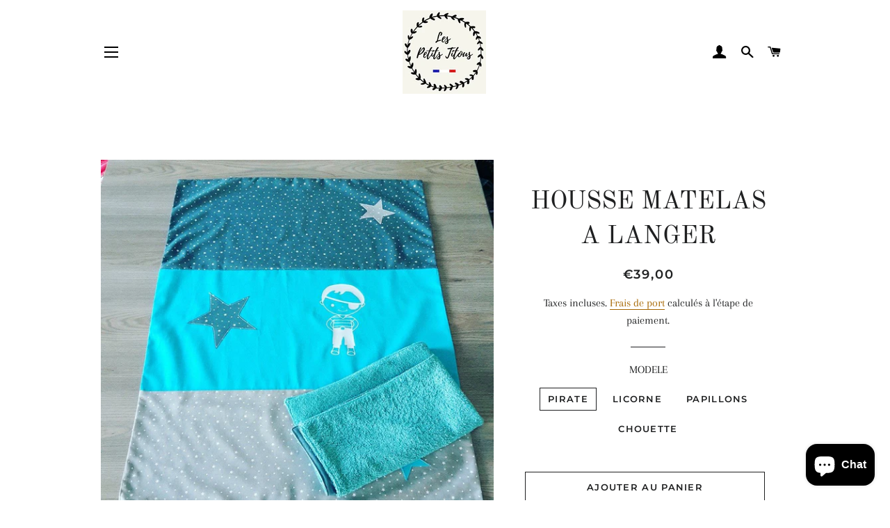

--- FILE ---
content_type: text/html; charset=utf-8
request_url: https://lespetitstitous.com/products/housse-matelas-a-langer
body_size: 28026
content:
<!doctype html>
<html class="no-js" lang="fr">
<head>

  <!-- Basic page needs ================================================== -->
  <meta charset="utf-8">
  <meta http-equiv="X-UA-Compatible" content="IE=edge,chrome=1">

  

  <!-- Title and description ================================================== -->
  <title>
  HOUSSE MATELAS A LANGER &ndash; LES PETITS TITOUS 
  </title>

  
  <meta name="description" content="housse de matelas à langer avec un lange amovible en éponge (la couleur de l éponge peut varier en fonction du stock disponible)la housse de matelas à langerdimension environ 55x79 cm100% cotonfermeture par pressionun lange amovibledimension environ 25x55cmun cote coton et l autre en éponge ">
  

  <!-- Helpers ================================================== -->
  <!-- /snippets/social-meta-tags.liquid -->




<meta property="og:site_name" content="LES PETITS TITOUS ">
<meta property="og:url" content="https://lespetitstitous.com/products/housse-matelas-a-langer">
<meta property="og:title" content="HOUSSE MATELAS A LANGER">
<meta property="og:type" content="product">
<meta property="og:description" content="housse de matelas à langer avec un lange amovible en éponge (la couleur de l éponge peut varier en fonction du stock disponible)la housse de matelas à langerdimension environ 55x79 cm100% cotonfermeture par pressionun lange amovibledimension environ 25x55cmun cote coton et l autre en éponge ">

  <meta property="og:price:amount" content="39,00">
  <meta property="og:price:currency" content="EUR">

<meta property="og:image" content="http://lespetitstitous.com/cdn/shop/products/12998585_1104146369606214_1633449427235066710_n_all_ws1034868126_1200x1200.jpg?v=1629669072"><meta property="og:image" content="http://lespetitstitous.com/cdn/shop/products/vign1_17883685_1417991174888397_7966045999517217751_n_temp_ws1036674709_1200x1200.png?v=1629669072"><meta property="og:image" content="http://lespetitstitous.com/cdn/shop/products/vign1_51977407_2220644857956354_6069985942662283264_n_temp_ws1038677209_1200x1200.png?v=1629669073">
<meta property="og:image:secure_url" content="https://lespetitstitous.com/cdn/shop/products/12998585_1104146369606214_1633449427235066710_n_all_ws1034868126_1200x1200.jpg?v=1629669072"><meta property="og:image:secure_url" content="https://lespetitstitous.com/cdn/shop/products/vign1_17883685_1417991174888397_7966045999517217751_n_temp_ws1036674709_1200x1200.png?v=1629669072"><meta property="og:image:secure_url" content="https://lespetitstitous.com/cdn/shop/products/vign1_51977407_2220644857956354_6069985942662283264_n_temp_ws1038677209_1200x1200.png?v=1629669073">


<meta name="twitter:card" content="summary_large_image">
<meta name="twitter:title" content="HOUSSE MATELAS A LANGER">
<meta name="twitter:description" content="housse de matelas à langer avec un lange amovible en éponge (la couleur de l éponge peut varier en fonction du stock disponible)la housse de matelas à langerdimension environ 55x79 cm100% cotonfermeture par pressionun lange amovibledimension environ 25x55cmun cote coton et l autre en éponge ">

  <link rel="canonical" href="https://lespetitstitous.com/products/housse-matelas-a-langer">
  <meta name="viewport" content="width=device-width,initial-scale=1,shrink-to-fit=no">
  <meta name="theme-color" content="#1f2021">
  <style data-shopify>
  :root {
    --color-body-text: #1f2021;
    --color-body: #ffffff;
  }
</style>


  <!-- CSS ================================================== -->
  <link href="//lespetitstitous.com/cdn/shop/t/3/assets/timber.scss.css?v=38234445269541193611759332469" rel="stylesheet" type="text/css" media="all" />
  <link href="//lespetitstitous.com/cdn/shop/t/3/assets/theme.scss.css?v=11470604719206703011759332467" rel="stylesheet" type="text/css" media="all" />

  <!-- Sections ================================================== -->
  <script>
    window.theme = window.theme || {};
    theme.strings = {
      zoomClose: "Fermer (Esc)",
      zoomPrev: "Précédent (flèche gauche)",
      zoomNext: "Suivant (flèche droite)",
      moneyFormat: "€{{amount_with_comma_separator}}",
      addressError: "Vous ne trouvez pas cette adresse",
      addressNoResults: "Aucun résultat pour cette adresse",
      addressQueryLimit: "Vous avez dépassé la limite de Google utilisation de l'API. Envisager la mise à niveau à un \u003ca href=\"https:\/\/developers.google.com\/maps\/premium\/usage-limits\"\u003erégime spécial\u003c\/a\u003e.",
      authError: "Il y avait un problème authentifier votre compte Google Maps.",
      cartEmpty: "Votre panier est vide.",
      cartCookie: "Activer les cookies pour utiliser le panier",
      cartSavings: "Vous économisez [savings]",
      productSlideLabel: "Diapositive [slide_number] sur [slide_max]."
    };
    theme.settings = {
      cartType: "page",
      gridType: null
    };
  </script>

  <script src="//lespetitstitous.com/cdn/shop/t/3/assets/jquery-2.2.3.min.js?v=58211863146907186831629242275" type="text/javascript"></script>

  <script src="//lespetitstitous.com/cdn/shop/t/3/assets/lazysizes.min.js?v=155223123402716617051629242275" async="async"></script>

  <script src="//lespetitstitous.com/cdn/shop/t/3/assets/theme.js?v=65529078462347578181629242287" defer="defer"></script>

  <!-- Header hook for plugins ================================================== -->
  <script>window.performance && window.performance.mark && window.performance.mark('shopify.content_for_header.start');</script><meta name="google-site-verification" content="2TVIJ4-wYwawmU7bb1Sr_es0HrD5EFj4SDGHppSY_xE">
<meta name="facebook-domain-verification" content="t0t85kwccd5bkevq1vr414ql8podxn">
<meta id="shopify-digital-wallet" name="shopify-digital-wallet" content="/56463687886/digital_wallets/dialog">
<meta name="shopify-checkout-api-token" content="cd6fcc4595b40f7fad574be080c695ff">
<meta id="in-context-paypal-metadata" data-shop-id="56463687886" data-venmo-supported="false" data-environment="production" data-locale="fr_FR" data-paypal-v4="true" data-currency="EUR">
<link rel="alternate" type="application/json+oembed" href="https://lespetitstitous.com/products/housse-matelas-a-langer.oembed">
<script async="async" src="/checkouts/internal/preloads.js?locale=fr-FR"></script>
<script id="shopify-features" type="application/json">{"accessToken":"cd6fcc4595b40f7fad574be080c695ff","betas":["rich-media-storefront-analytics"],"domain":"lespetitstitous.com","predictiveSearch":true,"shopId":56463687886,"locale":"fr"}</script>
<script>var Shopify = Shopify || {};
Shopify.shop = "les-petits-titous.myshopify.com";
Shopify.locale = "fr";
Shopify.currency = {"active":"EUR","rate":"1.0"};
Shopify.country = "FR";
Shopify.theme = {"name":"Brooklyn","id":125405593806,"schema_name":"Brooklyn","schema_version":"17.6.0","theme_store_id":730,"role":"main"};
Shopify.theme.handle = "null";
Shopify.theme.style = {"id":null,"handle":null};
Shopify.cdnHost = "lespetitstitous.com/cdn";
Shopify.routes = Shopify.routes || {};
Shopify.routes.root = "/";</script>
<script type="module">!function(o){(o.Shopify=o.Shopify||{}).modules=!0}(window);</script>
<script>!function(o){function n(){var o=[];function n(){o.push(Array.prototype.slice.apply(arguments))}return n.q=o,n}var t=o.Shopify=o.Shopify||{};t.loadFeatures=n(),t.autoloadFeatures=n()}(window);</script>
<script id="shop-js-analytics" type="application/json">{"pageType":"product"}</script>
<script defer="defer" async type="module" src="//lespetitstitous.com/cdn/shopifycloud/shop-js/modules/v2/client.init-shop-cart-sync_BcDpqI9l.fr.esm.js"></script>
<script defer="defer" async type="module" src="//lespetitstitous.com/cdn/shopifycloud/shop-js/modules/v2/chunk.common_a1Rf5Dlz.esm.js"></script>
<script defer="defer" async type="module" src="//lespetitstitous.com/cdn/shopifycloud/shop-js/modules/v2/chunk.modal_Djra7sW9.esm.js"></script>
<script type="module">
  await import("//lespetitstitous.com/cdn/shopifycloud/shop-js/modules/v2/client.init-shop-cart-sync_BcDpqI9l.fr.esm.js");
await import("//lespetitstitous.com/cdn/shopifycloud/shop-js/modules/v2/chunk.common_a1Rf5Dlz.esm.js");
await import("//lespetitstitous.com/cdn/shopifycloud/shop-js/modules/v2/chunk.modal_Djra7sW9.esm.js");

  window.Shopify.SignInWithShop?.initShopCartSync?.({"fedCMEnabled":true,"windoidEnabled":true});

</script>
<script>(function() {
  var isLoaded = false;
  function asyncLoad() {
    if (isLoaded) return;
    isLoaded = true;
    var urls = ["https:\/\/static.klaviyo.com\/onsite\/js\/WTHJWV\/klaviyo.js?company_id=WTHJWV\u0026shop=les-petits-titous.myshopify.com","https:\/\/d18eg7dreypte5.cloudfront.net\/browse-abandonment\/smsbump_timer.js?shop=les-petits-titous.myshopify.com"];
    for (var i = 0; i < urls.length; i++) {
      var s = document.createElement('script');
      s.type = 'text/javascript';
      s.async = true;
      s.src = urls[i];
      var x = document.getElementsByTagName('script')[0];
      x.parentNode.insertBefore(s, x);
    }
  };
  if(window.attachEvent) {
    window.attachEvent('onload', asyncLoad);
  } else {
    window.addEventListener('load', asyncLoad, false);
  }
})();</script>
<script id="__st">var __st={"a":56463687886,"offset":3600,"reqid":"62e07e9e-0814-4d08-92fb-f1c5e1669bab-1769143437","pageurl":"lespetitstitous.com\/products\/housse-matelas-a-langer","u":"3ec08b31a66f","p":"product","rtyp":"product","rid":6739817365710};</script>
<script>window.ShopifyPaypalV4VisibilityTracking = true;</script>
<script id="captcha-bootstrap">!function(){'use strict';const t='contact',e='account',n='new_comment',o=[[t,t],['blogs',n],['comments',n],[t,'customer']],c=[[e,'customer_login'],[e,'guest_login'],[e,'recover_customer_password'],[e,'create_customer']],r=t=>t.map((([t,e])=>`form[action*='/${t}']:not([data-nocaptcha='true']) input[name='form_type'][value='${e}']`)).join(','),a=t=>()=>t?[...document.querySelectorAll(t)].map((t=>t.form)):[];function s(){const t=[...o],e=r(t);return a(e)}const i='password',u='form_key',d=['recaptcha-v3-token','g-recaptcha-response','h-captcha-response',i],f=()=>{try{return window.sessionStorage}catch{return}},m='__shopify_v',_=t=>t.elements[u];function p(t,e,n=!1){try{const o=window.sessionStorage,c=JSON.parse(o.getItem(e)),{data:r}=function(t){const{data:e,action:n}=t;return t[m]||n?{data:e,action:n}:{data:t,action:n}}(c);for(const[e,n]of Object.entries(r))t.elements[e]&&(t.elements[e].value=n);n&&o.removeItem(e)}catch(o){console.error('form repopulation failed',{error:o})}}const l='form_type',E='cptcha';function T(t){t.dataset[E]=!0}const w=window,h=w.document,L='Shopify',v='ce_forms',y='captcha';let A=!1;((t,e)=>{const n=(g='f06e6c50-85a8-45c8-87d0-21a2b65856fe',I='https://cdn.shopify.com/shopifycloud/storefront-forms-hcaptcha/ce_storefront_forms_captcha_hcaptcha.v1.5.2.iife.js',D={infoText:'Protégé par hCaptcha',privacyText:'Confidentialité',termsText:'Conditions'},(t,e,n)=>{const o=w[L][v],c=o.bindForm;if(c)return c(t,g,e,D).then(n);var r;o.q.push([[t,g,e,D],n]),r=I,A||(h.body.append(Object.assign(h.createElement('script'),{id:'captcha-provider',async:!0,src:r})),A=!0)});var g,I,D;w[L]=w[L]||{},w[L][v]=w[L][v]||{},w[L][v].q=[],w[L][y]=w[L][y]||{},w[L][y].protect=function(t,e){n(t,void 0,e),T(t)},Object.freeze(w[L][y]),function(t,e,n,w,h,L){const[v,y,A,g]=function(t,e,n){const i=e?o:[],u=t?c:[],d=[...i,...u],f=r(d),m=r(i),_=r(d.filter((([t,e])=>n.includes(e))));return[a(f),a(m),a(_),s()]}(w,h,L),I=t=>{const e=t.target;return e instanceof HTMLFormElement?e:e&&e.form},D=t=>v().includes(t);t.addEventListener('submit',(t=>{const e=I(t);if(!e)return;const n=D(e)&&!e.dataset.hcaptchaBound&&!e.dataset.recaptchaBound,o=_(e),c=g().includes(e)&&(!o||!o.value);(n||c)&&t.preventDefault(),c&&!n&&(function(t){try{if(!f())return;!function(t){const e=f();if(!e)return;const n=_(t);if(!n)return;const o=n.value;o&&e.removeItem(o)}(t);const e=Array.from(Array(32),(()=>Math.random().toString(36)[2])).join('');!function(t,e){_(t)||t.append(Object.assign(document.createElement('input'),{type:'hidden',name:u})),t.elements[u].value=e}(t,e),function(t,e){const n=f();if(!n)return;const o=[...t.querySelectorAll(`input[type='${i}']`)].map((({name:t})=>t)),c=[...d,...o],r={};for(const[a,s]of new FormData(t).entries())c.includes(a)||(r[a]=s);n.setItem(e,JSON.stringify({[m]:1,action:t.action,data:r}))}(t,e)}catch(e){console.error('failed to persist form',e)}}(e),e.submit())}));const S=(t,e)=>{t&&!t.dataset[E]&&(n(t,e.some((e=>e===t))),T(t))};for(const o of['focusin','change'])t.addEventListener(o,(t=>{const e=I(t);D(e)&&S(e,y())}));const B=e.get('form_key'),M=e.get(l),P=B&&M;t.addEventListener('DOMContentLoaded',(()=>{const t=y();if(P)for(const e of t)e.elements[l].value===M&&p(e,B);[...new Set([...A(),...v().filter((t=>'true'===t.dataset.shopifyCaptcha))])].forEach((e=>S(e,t)))}))}(h,new URLSearchParams(w.location.search),n,t,e,['guest_login'])})(!0,!0)}();</script>
<script integrity="sha256-4kQ18oKyAcykRKYeNunJcIwy7WH5gtpwJnB7kiuLZ1E=" data-source-attribution="shopify.loadfeatures" defer="defer" src="//lespetitstitous.com/cdn/shopifycloud/storefront/assets/storefront/load_feature-a0a9edcb.js" crossorigin="anonymous"></script>
<script data-source-attribution="shopify.dynamic_checkout.dynamic.init">var Shopify=Shopify||{};Shopify.PaymentButton=Shopify.PaymentButton||{isStorefrontPortableWallets:!0,init:function(){window.Shopify.PaymentButton.init=function(){};var t=document.createElement("script");t.src="https://lespetitstitous.com/cdn/shopifycloud/portable-wallets/latest/portable-wallets.fr.js",t.type="module",document.head.appendChild(t)}};
</script>
<script data-source-attribution="shopify.dynamic_checkout.buyer_consent">
  function portableWalletsHideBuyerConsent(e){var t=document.getElementById("shopify-buyer-consent"),n=document.getElementById("shopify-subscription-policy-button");t&&n&&(t.classList.add("hidden"),t.setAttribute("aria-hidden","true"),n.removeEventListener("click",e))}function portableWalletsShowBuyerConsent(e){var t=document.getElementById("shopify-buyer-consent"),n=document.getElementById("shopify-subscription-policy-button");t&&n&&(t.classList.remove("hidden"),t.removeAttribute("aria-hidden"),n.addEventListener("click",e))}window.Shopify?.PaymentButton&&(window.Shopify.PaymentButton.hideBuyerConsent=portableWalletsHideBuyerConsent,window.Shopify.PaymentButton.showBuyerConsent=portableWalletsShowBuyerConsent);
</script>
<script>
  function portableWalletsCleanup(e){e&&e.src&&console.error("Failed to load portable wallets script "+e.src);var t=document.querySelectorAll("shopify-accelerated-checkout .shopify-payment-button__skeleton, shopify-accelerated-checkout-cart .wallet-cart-button__skeleton"),e=document.getElementById("shopify-buyer-consent");for(let e=0;e<t.length;e++)t[e].remove();e&&e.remove()}function portableWalletsNotLoadedAsModule(e){e instanceof ErrorEvent&&"string"==typeof e.message&&e.message.includes("import.meta")&&"string"==typeof e.filename&&e.filename.includes("portable-wallets")&&(window.removeEventListener("error",portableWalletsNotLoadedAsModule),window.Shopify.PaymentButton.failedToLoad=e,"loading"===document.readyState?document.addEventListener("DOMContentLoaded",window.Shopify.PaymentButton.init):window.Shopify.PaymentButton.init())}window.addEventListener("error",portableWalletsNotLoadedAsModule);
</script>

<script type="module" src="https://lespetitstitous.com/cdn/shopifycloud/portable-wallets/latest/portable-wallets.fr.js" onError="portableWalletsCleanup(this)" crossorigin="anonymous"></script>
<script nomodule>
  document.addEventListener("DOMContentLoaded", portableWalletsCleanup);
</script>

<script id='scb4127' type='text/javascript' async='' src='https://lespetitstitous.com/cdn/shopifycloud/privacy-banner/storefront-banner.js'></script><link id="shopify-accelerated-checkout-styles" rel="stylesheet" media="screen" href="https://lespetitstitous.com/cdn/shopifycloud/portable-wallets/latest/accelerated-checkout-backwards-compat.css" crossorigin="anonymous">
<style id="shopify-accelerated-checkout-cart">
        #shopify-buyer-consent {
  margin-top: 1em;
  display: inline-block;
  width: 100%;
}

#shopify-buyer-consent.hidden {
  display: none;
}

#shopify-subscription-policy-button {
  background: none;
  border: none;
  padding: 0;
  text-decoration: underline;
  font-size: inherit;
  cursor: pointer;
}

#shopify-subscription-policy-button::before {
  box-shadow: none;
}

      </style>

<script>window.performance && window.performance.mark && window.performance.mark('shopify.content_for_header.end');</script>

  <script src="//lespetitstitous.com/cdn/shop/t/3/assets/modernizr.min.js?v=21391054748206432451629242276" type="text/javascript"></script>

  
  

<script src="https://cdn.shopify.com/extensions/e8878072-2f6b-4e89-8082-94b04320908d/inbox-1254/assets/inbox-chat-loader.js" type="text/javascript" defer="defer"></script>
<link href="https://monorail-edge.shopifysvc.com" rel="dns-prefetch">
<script>(function(){if ("sendBeacon" in navigator && "performance" in window) {try {var session_token_from_headers = performance.getEntriesByType('navigation')[0].serverTiming.find(x => x.name == '_s').description;} catch {var session_token_from_headers = undefined;}var session_cookie_matches = document.cookie.match(/_shopify_s=([^;]*)/);var session_token_from_cookie = session_cookie_matches && session_cookie_matches.length === 2 ? session_cookie_matches[1] : "";var session_token = session_token_from_headers || session_token_from_cookie || "";function handle_abandonment_event(e) {var entries = performance.getEntries().filter(function(entry) {return /monorail-edge.shopifysvc.com/.test(entry.name);});if (!window.abandonment_tracked && entries.length === 0) {window.abandonment_tracked = true;var currentMs = Date.now();var navigation_start = performance.timing.navigationStart;var payload = {shop_id: 56463687886,url: window.location.href,navigation_start,duration: currentMs - navigation_start,session_token,page_type: "product"};window.navigator.sendBeacon("https://monorail-edge.shopifysvc.com/v1/produce", JSON.stringify({schema_id: "online_store_buyer_site_abandonment/1.1",payload: payload,metadata: {event_created_at_ms: currentMs,event_sent_at_ms: currentMs}}));}}window.addEventListener('pagehide', handle_abandonment_event);}}());</script>
<script id="web-pixels-manager-setup">(function e(e,d,r,n,o){if(void 0===o&&(o={}),!Boolean(null===(a=null===(i=window.Shopify)||void 0===i?void 0:i.analytics)||void 0===a?void 0:a.replayQueue)){var i,a;window.Shopify=window.Shopify||{};var t=window.Shopify;t.analytics=t.analytics||{};var s=t.analytics;s.replayQueue=[],s.publish=function(e,d,r){return s.replayQueue.push([e,d,r]),!0};try{self.performance.mark("wpm:start")}catch(e){}var l=function(){var e={modern:/Edge?\/(1{2}[4-9]|1[2-9]\d|[2-9]\d{2}|\d{4,})\.\d+(\.\d+|)|Firefox\/(1{2}[4-9]|1[2-9]\d|[2-9]\d{2}|\d{4,})\.\d+(\.\d+|)|Chrom(ium|e)\/(9{2}|\d{3,})\.\d+(\.\d+|)|(Maci|X1{2}).+ Version\/(15\.\d+|(1[6-9]|[2-9]\d|\d{3,})\.\d+)([,.]\d+|)( \(\w+\)|)( Mobile\/\w+|) Safari\/|Chrome.+OPR\/(9{2}|\d{3,})\.\d+\.\d+|(CPU[ +]OS|iPhone[ +]OS|CPU[ +]iPhone|CPU IPhone OS|CPU iPad OS)[ +]+(15[._]\d+|(1[6-9]|[2-9]\d|\d{3,})[._]\d+)([._]\d+|)|Android:?[ /-](13[3-9]|1[4-9]\d|[2-9]\d{2}|\d{4,})(\.\d+|)(\.\d+|)|Android.+Firefox\/(13[5-9]|1[4-9]\d|[2-9]\d{2}|\d{4,})\.\d+(\.\d+|)|Android.+Chrom(ium|e)\/(13[3-9]|1[4-9]\d|[2-9]\d{2}|\d{4,})\.\d+(\.\d+|)|SamsungBrowser\/([2-9]\d|\d{3,})\.\d+/,legacy:/Edge?\/(1[6-9]|[2-9]\d|\d{3,})\.\d+(\.\d+|)|Firefox\/(5[4-9]|[6-9]\d|\d{3,})\.\d+(\.\d+|)|Chrom(ium|e)\/(5[1-9]|[6-9]\d|\d{3,})\.\d+(\.\d+|)([\d.]+$|.*Safari\/(?![\d.]+ Edge\/[\d.]+$))|(Maci|X1{2}).+ Version\/(10\.\d+|(1[1-9]|[2-9]\d|\d{3,})\.\d+)([,.]\d+|)( \(\w+\)|)( Mobile\/\w+|) Safari\/|Chrome.+OPR\/(3[89]|[4-9]\d|\d{3,})\.\d+\.\d+|(CPU[ +]OS|iPhone[ +]OS|CPU[ +]iPhone|CPU IPhone OS|CPU iPad OS)[ +]+(10[._]\d+|(1[1-9]|[2-9]\d|\d{3,})[._]\d+)([._]\d+|)|Android:?[ /-](13[3-9]|1[4-9]\d|[2-9]\d{2}|\d{4,})(\.\d+|)(\.\d+|)|Mobile Safari.+OPR\/([89]\d|\d{3,})\.\d+\.\d+|Android.+Firefox\/(13[5-9]|1[4-9]\d|[2-9]\d{2}|\d{4,})\.\d+(\.\d+|)|Android.+Chrom(ium|e)\/(13[3-9]|1[4-9]\d|[2-9]\d{2}|\d{4,})\.\d+(\.\d+|)|Android.+(UC? ?Browser|UCWEB|U3)[ /]?(15\.([5-9]|\d{2,})|(1[6-9]|[2-9]\d|\d{3,})\.\d+)\.\d+|SamsungBrowser\/(5\.\d+|([6-9]|\d{2,})\.\d+)|Android.+MQ{2}Browser\/(14(\.(9|\d{2,})|)|(1[5-9]|[2-9]\d|\d{3,})(\.\d+|))(\.\d+|)|K[Aa][Ii]OS\/(3\.\d+|([4-9]|\d{2,})\.\d+)(\.\d+|)/},d=e.modern,r=e.legacy,n=navigator.userAgent;return n.match(d)?"modern":n.match(r)?"legacy":"unknown"}(),u="modern"===l?"modern":"legacy",c=(null!=n?n:{modern:"",legacy:""})[u],f=function(e){return[e.baseUrl,"/wpm","/b",e.hashVersion,"modern"===e.buildTarget?"m":"l",".js"].join("")}({baseUrl:d,hashVersion:r,buildTarget:u}),m=function(e){var d=e.version,r=e.bundleTarget,n=e.surface,o=e.pageUrl,i=e.monorailEndpoint;return{emit:function(e){var a=e.status,t=e.errorMsg,s=(new Date).getTime(),l=JSON.stringify({metadata:{event_sent_at_ms:s},events:[{schema_id:"web_pixels_manager_load/3.1",payload:{version:d,bundle_target:r,page_url:o,status:a,surface:n,error_msg:t},metadata:{event_created_at_ms:s}}]});if(!i)return console&&console.warn&&console.warn("[Web Pixels Manager] No Monorail endpoint provided, skipping logging."),!1;try{return self.navigator.sendBeacon.bind(self.navigator)(i,l)}catch(e){}var u=new XMLHttpRequest;try{return u.open("POST",i,!0),u.setRequestHeader("Content-Type","text/plain"),u.send(l),!0}catch(e){return console&&console.warn&&console.warn("[Web Pixels Manager] Got an unhandled error while logging to Monorail."),!1}}}}({version:r,bundleTarget:l,surface:e.surface,pageUrl:self.location.href,monorailEndpoint:e.monorailEndpoint});try{o.browserTarget=l,function(e){var d=e.src,r=e.async,n=void 0===r||r,o=e.onload,i=e.onerror,a=e.sri,t=e.scriptDataAttributes,s=void 0===t?{}:t,l=document.createElement("script"),u=document.querySelector("head"),c=document.querySelector("body");if(l.async=n,l.src=d,a&&(l.integrity=a,l.crossOrigin="anonymous"),s)for(var f in s)if(Object.prototype.hasOwnProperty.call(s,f))try{l.dataset[f]=s[f]}catch(e){}if(o&&l.addEventListener("load",o),i&&l.addEventListener("error",i),u)u.appendChild(l);else{if(!c)throw new Error("Did not find a head or body element to append the script");c.appendChild(l)}}({src:f,async:!0,onload:function(){if(!function(){var e,d;return Boolean(null===(d=null===(e=window.Shopify)||void 0===e?void 0:e.analytics)||void 0===d?void 0:d.initialized)}()){var d=window.webPixelsManager.init(e)||void 0;if(d){var r=window.Shopify.analytics;r.replayQueue.forEach((function(e){var r=e[0],n=e[1],o=e[2];d.publishCustomEvent(r,n,o)})),r.replayQueue=[],r.publish=d.publishCustomEvent,r.visitor=d.visitor,r.initialized=!0}}},onerror:function(){return m.emit({status:"failed",errorMsg:"".concat(f," has failed to load")})},sri:function(e){var d=/^sha384-[A-Za-z0-9+/=]+$/;return"string"==typeof e&&d.test(e)}(c)?c:"",scriptDataAttributes:o}),m.emit({status:"loading"})}catch(e){m.emit({status:"failed",errorMsg:(null==e?void 0:e.message)||"Unknown error"})}}})({shopId: 56463687886,storefrontBaseUrl: "https://lespetitstitous.com",extensionsBaseUrl: "https://extensions.shopifycdn.com/cdn/shopifycloud/web-pixels-manager",monorailEndpoint: "https://monorail-edge.shopifysvc.com/unstable/produce_batch",surface: "storefront-renderer",enabledBetaFlags: ["2dca8a86"],webPixelsConfigList: [{"id":"2125594966","configuration":"{\"pixelCode\":\"D0AP8R3C77UBE6S7RCD0\"}","eventPayloadVersion":"v1","runtimeContext":"STRICT","scriptVersion":"22e92c2ad45662f435e4801458fb78cc","type":"APP","apiClientId":4383523,"privacyPurposes":["ANALYTICS","MARKETING","SALE_OF_DATA"],"dataSharingAdjustments":{"protectedCustomerApprovalScopes":["read_customer_address","read_customer_email","read_customer_name","read_customer_personal_data","read_customer_phone"]}},{"id":"1268384086","configuration":"{\"store\":\"les-petits-titous.myshopify.com\"}","eventPayloadVersion":"v1","runtimeContext":"STRICT","scriptVersion":"8450b52b59e80bfb2255f1e069ee1acd","type":"APP","apiClientId":740217,"privacyPurposes":["ANALYTICS","MARKETING","SALE_OF_DATA"],"dataSharingAdjustments":{"protectedCustomerApprovalScopes":["read_customer_address","read_customer_email","read_customer_name","read_customer_personal_data","read_customer_phone"]}},{"id":"1267990870","configuration":"{\"pixelId\":\"3eace3e0-e575-4d52-ba08-9f6728711399\"}","eventPayloadVersion":"v1","runtimeContext":"STRICT","scriptVersion":"c119f01612c13b62ab52809eb08154bb","type":"APP","apiClientId":2556259,"privacyPurposes":["ANALYTICS","MARKETING","SALE_OF_DATA"],"dataSharingAdjustments":{"protectedCustomerApprovalScopes":["read_customer_address","read_customer_email","read_customer_name","read_customer_personal_data","read_customer_phone"]}},{"id":"1102676310","configuration":"{\"config\":\"{\\\"pixel_id\\\":\\\"G-19X3Z6Q010\\\",\\\"target_country\\\":\\\"FR\\\",\\\"gtag_events\\\":[{\\\"type\\\":\\\"search\\\",\\\"action_label\\\":[\\\"G-19X3Z6Q010\\\",\\\"AW-10776271754\\\/S-YnCJ-W5tsZEIq3w5Io\\\"]},{\\\"type\\\":\\\"begin_checkout\\\",\\\"action_label\\\":[\\\"G-19X3Z6Q010\\\",\\\"AW-10776271754\\\/dKnmCKWW5tsZEIq3w5Io\\\"]},{\\\"type\\\":\\\"view_item\\\",\\\"action_label\\\":[\\\"G-19X3Z6Q010\\\",\\\"AW-10776271754\\\/0LKMCJyW5tsZEIq3w5Io\\\",\\\"MC-0V6ZDH0636\\\"]},{\\\"type\\\":\\\"purchase\\\",\\\"action_label\\\":[\\\"G-19X3Z6Q010\\\",\\\"AW-10776271754\\\/erCmCJaW5tsZEIq3w5Io\\\",\\\"MC-0V6ZDH0636\\\"]},{\\\"type\\\":\\\"page_view\\\",\\\"action_label\\\":[\\\"G-19X3Z6Q010\\\",\\\"AW-10776271754\\\/r24vCJmW5tsZEIq3w5Io\\\",\\\"MC-0V6ZDH0636\\\"]},{\\\"type\\\":\\\"add_payment_info\\\",\\\"action_label\\\":[\\\"G-19X3Z6Q010\\\",\\\"AW-10776271754\\\/heWFCKiW5tsZEIq3w5Io\\\"]},{\\\"type\\\":\\\"add_to_cart\\\",\\\"action_label\\\":[\\\"G-19X3Z6Q010\\\",\\\"AW-10776271754\\\/MRFECKKW5tsZEIq3w5Io\\\"]}],\\\"enable_monitoring_mode\\\":false}\"}","eventPayloadVersion":"v1","runtimeContext":"OPEN","scriptVersion":"b2a88bafab3e21179ed38636efcd8a93","type":"APP","apiClientId":1780363,"privacyPurposes":[],"dataSharingAdjustments":{"protectedCustomerApprovalScopes":["read_customer_address","read_customer_email","read_customer_name","read_customer_personal_data","read_customer_phone"]}},{"id":"488997206","configuration":"{\"pixel_id\":\"1365463675360405\",\"pixel_type\":\"facebook_pixel\"}","eventPayloadVersion":"v1","runtimeContext":"OPEN","scriptVersion":"ca16bc87fe92b6042fbaa3acc2fbdaa6","type":"APP","apiClientId":2329312,"privacyPurposes":["ANALYTICS","MARKETING","SALE_OF_DATA"],"dataSharingAdjustments":{"protectedCustomerApprovalScopes":["read_customer_address","read_customer_email","read_customer_name","read_customer_personal_data","read_customer_phone"]}},{"id":"shopify-app-pixel","configuration":"{}","eventPayloadVersion":"v1","runtimeContext":"STRICT","scriptVersion":"0450","apiClientId":"shopify-pixel","type":"APP","privacyPurposes":["ANALYTICS","MARKETING"]},{"id":"shopify-custom-pixel","eventPayloadVersion":"v1","runtimeContext":"LAX","scriptVersion":"0450","apiClientId":"shopify-pixel","type":"CUSTOM","privacyPurposes":["ANALYTICS","MARKETING"]}],isMerchantRequest: false,initData: {"shop":{"name":"LES PETITS TITOUS ","paymentSettings":{"currencyCode":"EUR"},"myshopifyDomain":"les-petits-titous.myshopify.com","countryCode":"FR","storefrontUrl":"https:\/\/lespetitstitous.com"},"customer":null,"cart":null,"checkout":null,"productVariants":[{"price":{"amount":39.0,"currencyCode":"EUR"},"product":{"title":"HOUSSE MATELAS A LANGER","vendor":"LES PETITS TITOUS","id":"6739817365710","untranslatedTitle":"HOUSSE MATELAS A LANGER","url":"\/products\/housse-matelas-a-langer","type":"HOUSSE DE MATELAS A LANGER"},"id":"40120760860878","image":{"src":"\/\/lespetitstitous.com\/cdn\/shop\/products\/12998585_1104146369606214_1633449427235066710_n_all_ws1034868126.jpg?v=1629669072"},"sku":"","title":"PIRATE","untranslatedTitle":"PIRATE"},{"price":{"amount":39.0,"currencyCode":"EUR"},"product":{"title":"HOUSSE MATELAS A LANGER","vendor":"LES PETITS TITOUS","id":"6739817365710","untranslatedTitle":"HOUSSE MATELAS A LANGER","url":"\/products\/housse-matelas-a-langer","type":"HOUSSE DE MATELAS A LANGER"},"id":"40120760893646","image":{"src":"\/\/lespetitstitous.com\/cdn\/shop\/products\/vign1_57116321_2308830159137823_6512482434460680192_n_temp_ws1038677189.png?v=1629669073"},"sku":"","title":"LICORNE","untranslatedTitle":"LICORNE"},{"price":{"amount":39.0,"currencyCode":"EUR"},"product":{"title":"HOUSSE MATELAS A LANGER","vendor":"LES PETITS TITOUS","id":"6739817365710","untranslatedTitle":"HOUSSE MATELAS A LANGER","url":"\/products\/housse-matelas-a-langer","type":"HOUSSE DE MATELAS A LANGER"},"id":"40120760926414","image":{"src":"\/\/lespetitstitous.com\/cdn\/shop\/products\/vign1_51977407_2220644857956354_6069985942662283264_n_temp_ws1038677209.png?v=1629669073"},"sku":"","title":"PAPILLONS","untranslatedTitle":"PAPILLONS"},{"price":{"amount":39.0,"currencyCode":"EUR"},"product":{"title":"HOUSSE MATELAS A LANGER","vendor":"LES PETITS TITOUS","id":"6739817365710","untranslatedTitle":"HOUSSE MATELAS A LANGER","url":"\/products\/housse-matelas-a-langer","type":"HOUSSE DE MATELAS A LANGER"},"id":"40120760959182","image":{"src":"\/\/lespetitstitous.com\/cdn\/shop\/products\/vign1_17883685_1417991174888397_7966045999517217751_n_temp_ws1036674709.png?v=1629669072"},"sku":"","title":"CHOUETTE","untranslatedTitle":"CHOUETTE"}],"purchasingCompany":null},},"https://lespetitstitous.com/cdn","fcfee988w5aeb613cpc8e4bc33m6693e112",{"modern":"","legacy":""},{"shopId":"56463687886","storefrontBaseUrl":"https:\/\/lespetitstitous.com","extensionBaseUrl":"https:\/\/extensions.shopifycdn.com\/cdn\/shopifycloud\/web-pixels-manager","surface":"storefront-renderer","enabledBetaFlags":"[\"2dca8a86\"]","isMerchantRequest":"false","hashVersion":"fcfee988w5aeb613cpc8e4bc33m6693e112","publish":"custom","events":"[[\"page_viewed\",{}],[\"product_viewed\",{\"productVariant\":{\"price\":{\"amount\":39.0,\"currencyCode\":\"EUR\"},\"product\":{\"title\":\"HOUSSE MATELAS A LANGER\",\"vendor\":\"LES PETITS TITOUS\",\"id\":\"6739817365710\",\"untranslatedTitle\":\"HOUSSE MATELAS A LANGER\",\"url\":\"\/products\/housse-matelas-a-langer\",\"type\":\"HOUSSE DE MATELAS A LANGER\"},\"id\":\"40120760860878\",\"image\":{\"src\":\"\/\/lespetitstitous.com\/cdn\/shop\/products\/12998585_1104146369606214_1633449427235066710_n_all_ws1034868126.jpg?v=1629669072\"},\"sku\":\"\",\"title\":\"PIRATE\",\"untranslatedTitle\":\"PIRATE\"}}]]"});</script><script>
  window.ShopifyAnalytics = window.ShopifyAnalytics || {};
  window.ShopifyAnalytics.meta = window.ShopifyAnalytics.meta || {};
  window.ShopifyAnalytics.meta.currency = 'EUR';
  var meta = {"product":{"id":6739817365710,"gid":"gid:\/\/shopify\/Product\/6739817365710","vendor":"LES PETITS TITOUS","type":"HOUSSE DE MATELAS A LANGER","handle":"housse-matelas-a-langer","variants":[{"id":40120760860878,"price":3900,"name":"HOUSSE MATELAS A LANGER - PIRATE","public_title":"PIRATE","sku":""},{"id":40120760893646,"price":3900,"name":"HOUSSE MATELAS A LANGER - LICORNE","public_title":"LICORNE","sku":""},{"id":40120760926414,"price":3900,"name":"HOUSSE MATELAS A LANGER - PAPILLONS","public_title":"PAPILLONS","sku":""},{"id":40120760959182,"price":3900,"name":"HOUSSE MATELAS A LANGER - CHOUETTE","public_title":"CHOUETTE","sku":""}],"remote":false},"page":{"pageType":"product","resourceType":"product","resourceId":6739817365710,"requestId":"62e07e9e-0814-4d08-92fb-f1c5e1669bab-1769143437"}};
  for (var attr in meta) {
    window.ShopifyAnalytics.meta[attr] = meta[attr];
  }
</script>
<script class="analytics">
  (function () {
    var customDocumentWrite = function(content) {
      var jquery = null;

      if (window.jQuery) {
        jquery = window.jQuery;
      } else if (window.Checkout && window.Checkout.$) {
        jquery = window.Checkout.$;
      }

      if (jquery) {
        jquery('body').append(content);
      }
    };

    var hasLoggedConversion = function(token) {
      if (token) {
        return document.cookie.indexOf('loggedConversion=' + token) !== -1;
      }
      return false;
    }

    var setCookieIfConversion = function(token) {
      if (token) {
        var twoMonthsFromNow = new Date(Date.now());
        twoMonthsFromNow.setMonth(twoMonthsFromNow.getMonth() + 2);

        document.cookie = 'loggedConversion=' + token + '; expires=' + twoMonthsFromNow;
      }
    }

    var trekkie = window.ShopifyAnalytics.lib = window.trekkie = window.trekkie || [];
    if (trekkie.integrations) {
      return;
    }
    trekkie.methods = [
      'identify',
      'page',
      'ready',
      'track',
      'trackForm',
      'trackLink'
    ];
    trekkie.factory = function(method) {
      return function() {
        var args = Array.prototype.slice.call(arguments);
        args.unshift(method);
        trekkie.push(args);
        return trekkie;
      };
    };
    for (var i = 0; i < trekkie.methods.length; i++) {
      var key = trekkie.methods[i];
      trekkie[key] = trekkie.factory(key);
    }
    trekkie.load = function(config) {
      trekkie.config = config || {};
      trekkie.config.initialDocumentCookie = document.cookie;
      var first = document.getElementsByTagName('script')[0];
      var script = document.createElement('script');
      script.type = 'text/javascript';
      script.onerror = function(e) {
        var scriptFallback = document.createElement('script');
        scriptFallback.type = 'text/javascript';
        scriptFallback.onerror = function(error) {
                var Monorail = {
      produce: function produce(monorailDomain, schemaId, payload) {
        var currentMs = new Date().getTime();
        var event = {
          schema_id: schemaId,
          payload: payload,
          metadata: {
            event_created_at_ms: currentMs,
            event_sent_at_ms: currentMs
          }
        };
        return Monorail.sendRequest("https://" + monorailDomain + "/v1/produce", JSON.stringify(event));
      },
      sendRequest: function sendRequest(endpointUrl, payload) {
        // Try the sendBeacon API
        if (window && window.navigator && typeof window.navigator.sendBeacon === 'function' && typeof window.Blob === 'function' && !Monorail.isIos12()) {
          var blobData = new window.Blob([payload], {
            type: 'text/plain'
          });

          if (window.navigator.sendBeacon(endpointUrl, blobData)) {
            return true;
          } // sendBeacon was not successful

        } // XHR beacon

        var xhr = new XMLHttpRequest();

        try {
          xhr.open('POST', endpointUrl);
          xhr.setRequestHeader('Content-Type', 'text/plain');
          xhr.send(payload);
        } catch (e) {
          console.log(e);
        }

        return false;
      },
      isIos12: function isIos12() {
        return window.navigator.userAgent.lastIndexOf('iPhone; CPU iPhone OS 12_') !== -1 || window.navigator.userAgent.lastIndexOf('iPad; CPU OS 12_') !== -1;
      }
    };
    Monorail.produce('monorail-edge.shopifysvc.com',
      'trekkie_storefront_load_errors/1.1',
      {shop_id: 56463687886,
      theme_id: 125405593806,
      app_name: "storefront",
      context_url: window.location.href,
      source_url: "//lespetitstitous.com/cdn/s/trekkie.storefront.8d95595f799fbf7e1d32231b9a28fd43b70c67d3.min.js"});

        };
        scriptFallback.async = true;
        scriptFallback.src = '//lespetitstitous.com/cdn/s/trekkie.storefront.8d95595f799fbf7e1d32231b9a28fd43b70c67d3.min.js';
        first.parentNode.insertBefore(scriptFallback, first);
      };
      script.async = true;
      script.src = '//lespetitstitous.com/cdn/s/trekkie.storefront.8d95595f799fbf7e1d32231b9a28fd43b70c67d3.min.js';
      first.parentNode.insertBefore(script, first);
    };
    trekkie.load(
      {"Trekkie":{"appName":"storefront","development":false,"defaultAttributes":{"shopId":56463687886,"isMerchantRequest":null,"themeId":125405593806,"themeCityHash":"16670282976134306092","contentLanguage":"fr","currency":"EUR","eventMetadataId":"f3a10aca-0ee0-4a77-bae7-39b7435af41f"},"isServerSideCookieWritingEnabled":true,"monorailRegion":"shop_domain","enabledBetaFlags":["65f19447"]},"Session Attribution":{},"S2S":{"facebookCapiEnabled":true,"source":"trekkie-storefront-renderer","apiClientId":580111}}
    );

    var loaded = false;
    trekkie.ready(function() {
      if (loaded) return;
      loaded = true;

      window.ShopifyAnalytics.lib = window.trekkie;

      var originalDocumentWrite = document.write;
      document.write = customDocumentWrite;
      try { window.ShopifyAnalytics.merchantGoogleAnalytics.call(this); } catch(error) {};
      document.write = originalDocumentWrite;

      window.ShopifyAnalytics.lib.page(null,{"pageType":"product","resourceType":"product","resourceId":6739817365710,"requestId":"62e07e9e-0814-4d08-92fb-f1c5e1669bab-1769143437","shopifyEmitted":true});

      var match = window.location.pathname.match(/checkouts\/(.+)\/(thank_you|post_purchase)/)
      var token = match? match[1]: undefined;
      if (!hasLoggedConversion(token)) {
        setCookieIfConversion(token);
        window.ShopifyAnalytics.lib.track("Viewed Product",{"currency":"EUR","variantId":40120760860878,"productId":6739817365710,"productGid":"gid:\/\/shopify\/Product\/6739817365710","name":"HOUSSE MATELAS A LANGER - PIRATE","price":"39.00","sku":"","brand":"LES PETITS TITOUS","variant":"PIRATE","category":"HOUSSE DE MATELAS A LANGER","nonInteraction":true,"remote":false},undefined,undefined,{"shopifyEmitted":true});
      window.ShopifyAnalytics.lib.track("monorail:\/\/trekkie_storefront_viewed_product\/1.1",{"currency":"EUR","variantId":40120760860878,"productId":6739817365710,"productGid":"gid:\/\/shopify\/Product\/6739817365710","name":"HOUSSE MATELAS A LANGER - PIRATE","price":"39.00","sku":"","brand":"LES PETITS TITOUS","variant":"PIRATE","category":"HOUSSE DE MATELAS A LANGER","nonInteraction":true,"remote":false,"referer":"https:\/\/lespetitstitous.com\/products\/housse-matelas-a-langer"});
      }
    });


        var eventsListenerScript = document.createElement('script');
        eventsListenerScript.async = true;
        eventsListenerScript.src = "//lespetitstitous.com/cdn/shopifycloud/storefront/assets/shop_events_listener-3da45d37.js";
        document.getElementsByTagName('head')[0].appendChild(eventsListenerScript);

})();</script>
  <script>
  if (!window.ga || (window.ga && typeof window.ga !== 'function')) {
    window.ga = function ga() {
      (window.ga.q = window.ga.q || []).push(arguments);
      if (window.Shopify && window.Shopify.analytics && typeof window.Shopify.analytics.publish === 'function') {
        window.Shopify.analytics.publish("ga_stub_called", {}, {sendTo: "google_osp_migration"});
      }
      console.error("Shopify's Google Analytics stub called with:", Array.from(arguments), "\nSee https://help.shopify.com/manual/promoting-marketing/pixels/pixel-migration#google for more information.");
    };
    if (window.Shopify && window.Shopify.analytics && typeof window.Shopify.analytics.publish === 'function') {
      window.Shopify.analytics.publish("ga_stub_initialized", {}, {sendTo: "google_osp_migration"});
    }
  }
</script>
<script
  defer
  src="https://lespetitstitous.com/cdn/shopifycloud/perf-kit/shopify-perf-kit-3.0.4.min.js"
  data-application="storefront-renderer"
  data-shop-id="56463687886"
  data-render-region="gcp-us-east1"
  data-page-type="product"
  data-theme-instance-id="125405593806"
  data-theme-name="Brooklyn"
  data-theme-version="17.6.0"
  data-monorail-region="shop_domain"
  data-resource-timing-sampling-rate="10"
  data-shs="true"
  data-shs-beacon="true"
  data-shs-export-with-fetch="true"
  data-shs-logs-sample-rate="1"
  data-shs-beacon-endpoint="https://lespetitstitous.com/api/collect"
></script>
</head>


<body id="housse-matelas-a-langer" class="template-product">

  <div id="shopify-section-header" class="shopify-section"><style data-shopify>.header-wrapper .site-nav__link,
  .header-wrapper .site-header__logo a,
  .header-wrapper .site-nav__dropdown-link,
  .header-wrapper .site-nav--has-dropdown > a.nav-focus,
  .header-wrapper .site-nav--has-dropdown.nav-hover > a,
  .header-wrapper .site-nav--has-dropdown:hover > a {
    color: #000000;
  }

  .header-wrapper .site-header__logo a:hover,
  .header-wrapper .site-header__logo a:focus,
  .header-wrapper .site-nav__link:hover,
  .header-wrapper .site-nav__link:focus,
  .header-wrapper .site-nav--has-dropdown a:hover,
  .header-wrapper .site-nav--has-dropdown > a.nav-focus:hover,
  .header-wrapper .site-nav--has-dropdown > a.nav-focus:focus,
  .header-wrapper .site-nav--has-dropdown .site-nav__link:hover,
  .header-wrapper .site-nav--has-dropdown .site-nav__link:focus,
  .header-wrapper .site-nav--has-dropdown.nav-hover > a:hover,
  .header-wrapper .site-nav__dropdown a:focus {
    color: rgba(0, 0, 0, 0.75);
  }

  .header-wrapper .burger-icon,
  .header-wrapper .site-nav--has-dropdown:hover > a:before,
  .header-wrapper .site-nav--has-dropdown > a.nav-focus:before,
  .header-wrapper .site-nav--has-dropdown.nav-hover > a:before {
    background: #000000;
  }

  .header-wrapper .site-nav__link:hover .burger-icon {
    background: rgba(0, 0, 0, 0.75);
  }

  .site-header__logo img {
    max-width: 120px;
  }

  @media screen and (max-width: 768px) {
    .site-header__logo img {
      max-width: 100%;
    }
  }</style><div data-section-id="header" data-section-type="header-section" data-template="product">
  <div id="NavDrawer" class="drawer drawer--left">
      <div class="drawer__inner drawer-left__inner">

    

    <ul class="mobile-nav">
      
        

          <li class="mobile-nav__item">
            <a
              href="/"
              class="mobile-nav__link"
              >
                Accueil
            </a>
          </li>

        
      
        
          <li class="mobile-nav__item">
            <div class="mobile-nav__has-sublist">
              <a
                href="/"
                class="mobile-nav__link"
                id="Label-2"
                >PUERICULTURE </a>
              <div class="mobile-nav__toggle">
                <button type="button" class="mobile-nav__toggle-btn icon-fallback-text" aria-controls="Linklist-2" aria-expanded="false">
                  <span class="icon-fallback-text mobile-nav__toggle-open">
                    <span class="icon icon-plus" aria-hidden="true"></span>
                    <span class="fallback-text">Ouvrir le menu PUERICULTURE </span>
                  </span>
                  <span class="icon-fallback-text mobile-nav__toggle-close">
                    <span class="icon icon-minus" aria-hidden="true"></span>
                    <span class="fallback-text">Replier le menu PUERICULTURE </span>
                  </span>
                </button>
              </div>
            </div>
            <ul class="mobile-nav__sublist" id="Linklist-2" aria-labelledby="Label-2" role="navigation">
              
              
                
                <li class="mobile-nav__item">
                  <div class="mobile-nav__has-sublist">
                    <a
                      href="/collections/puericulture"
                      class="mobile-nav__link"
                      id="Label-2-1"
                      >
                        Tour de lit 
                    </a>
                    <div class="mobile-nav__toggle">
                      <button type="button" class="mobile-nav__toggle-btn icon-fallback-text" aria-controls="Linklist-2-1" aria-expanded="false">
                        <span class="icon-fallback-text mobile-nav__toggle-open">
                          <span class="icon icon-plus" aria-hidden="true"></span>
                          <span class="fallback-text">Ouvrir le menu PUERICULTURE </span>
                        </span>
                        <span class="icon-fallback-text mobile-nav__toggle-close">
                          <span class="icon icon-minus" aria-hidden="true"></span>
                          <span class="fallback-text">Replier le menu PUERICULTURE </span>
                        </span>
                      </button>
                    </div>
                  </div>
                  <ul class="mobile-nav__sublist mobile-nav__subsublist" id="Linklist-2-1" aria-labelledby="Label-2-1" role="navigation">
                    
                      <li class="mobile-nav__item">
                        <a
                          href="/collections/puericulture"
                          class="mobile-nav__link"
                          >
                            Tour de lit /de couffin/ de berceau 
                        </a>
                      </li>
                    
                      <li class="mobile-nav__item">
                        <a
                          href="/collections/puericulture"
                          class="mobile-nav__link"
                          >
                            Tour de lit 5 pans
                        </a>
                      </li>
                    
                  </ul>
                </li>
                
              
                
                <li class="mobile-nav__item">
                  <div class="mobile-nav__has-sublist">
                    <a
                      href="/collections/puericulture"
                      class="mobile-nav__link"
                      id="Label-2-2"
                      >
                        Gigoteuses
                    </a>
                    <div class="mobile-nav__toggle">
                      <button type="button" class="mobile-nav__toggle-btn icon-fallback-text" aria-controls="Linklist-2-2" aria-expanded="false">
                        <span class="icon-fallback-text mobile-nav__toggle-open">
                          <span class="icon icon-plus" aria-hidden="true"></span>
                          <span class="fallback-text">Ouvrir le menu PUERICULTURE </span>
                        </span>
                        <span class="icon-fallback-text mobile-nav__toggle-close">
                          <span class="icon icon-minus" aria-hidden="true"></span>
                          <span class="fallback-text">Replier le menu PUERICULTURE </span>
                        </span>
                      </button>
                    </div>
                  </div>
                  <ul class="mobile-nav__sublist mobile-nav__subsublist" id="Linklist-2-2" aria-labelledby="Label-2-2" role="navigation">
                    
                      <li class="mobile-nav__item">
                        <a
                          href="/collections/puericulture"
                          class="mobile-nav__link"
                          >
                            Gigoteuses animaux
                        </a>
                      </li>
                    
                      <li class="mobile-nav__item">
                        <a
                          href="/collections/puericulture"
                          class="mobile-nav__link"
                          >
                            Gigoteuses divers T.2 (12/24 mois)
                        </a>
                      </li>
                    
                      <li class="mobile-nav__item">
                        <a
                          href="/collections/puericulture"
                          class="mobile-nav__link"
                          >
                            Gigoteuses divers T.1 ( 0/9 mois)
                        </a>
                      </li>
                    
                  </ul>
                </li>
                
              
                
                <li class="mobile-nav__item">
                  <div class="mobile-nav__has-sublist">
                    <a
                      href="/collections/puericulture"
                      class="mobile-nav__link"
                      id="Label-2-3"
                      >
                        Couvertures
                    </a>
                    <div class="mobile-nav__toggle">
                      <button type="button" class="mobile-nav__toggle-btn icon-fallback-text" aria-controls="Linklist-2-3" aria-expanded="false">
                        <span class="icon-fallback-text mobile-nav__toggle-open">
                          <span class="icon icon-plus" aria-hidden="true"></span>
                          <span class="fallback-text">Ouvrir le menu PUERICULTURE </span>
                        </span>
                        <span class="icon-fallback-text mobile-nav__toggle-close">
                          <span class="icon icon-minus" aria-hidden="true"></span>
                          <span class="fallback-text">Replier le menu PUERICULTURE </span>
                        </span>
                      </button>
                    </div>
                  </div>
                  <ul class="mobile-nav__sublist mobile-nav__subsublist" id="Linklist-2-3" aria-labelledby="Label-2-3" role="navigation">
                    
                      <li class="mobile-nav__item">
                        <a
                          href="/collections/puericulture"
                          class="mobile-nav__link"
                          >
                            Couverture plaid ou molletonnée 70x120 cm en gaze
                        </a>
                      </li>
                    
                      <li class="mobile-nav__item">
                        <a
                          href="/collections/puericulture"
                          class="mobile-nav__link"
                          >
                            Couverture molletonnée 75x100cm
                        </a>
                      </li>
                    
                      <li class="mobile-nav__item">
                        <a
                          href="/collections/puericulture"
                          class="mobile-nav__link"
                          >
                            Couverture molletonnée 70x120cm
                        </a>
                      </li>
                    
                  </ul>
                </li>
                
              
                
                <li class="mobile-nav__item">
                  <div class="mobile-nav__has-sublist">
                    <a
                      href="/collections/puericulture"
                      class="mobile-nav__link"
                      id="Label-2-4"
                      >
                        Veilleuses
                    </a>
                    <div class="mobile-nav__toggle">
                      <button type="button" class="mobile-nav__toggle-btn icon-fallback-text" aria-controls="Linklist-2-4" aria-expanded="false">
                        <span class="icon-fallback-text mobile-nav__toggle-open">
                          <span class="icon icon-plus" aria-hidden="true"></span>
                          <span class="fallback-text">Ouvrir le menu PUERICULTURE </span>
                        </span>
                        <span class="icon-fallback-text mobile-nav__toggle-close">
                          <span class="icon icon-minus" aria-hidden="true"></span>
                          <span class="fallback-text">Replier le menu PUERICULTURE </span>
                        </span>
                      </button>
                    </div>
                  </div>
                  <ul class="mobile-nav__sublist mobile-nav__subsublist" id="Linklist-2-4" aria-labelledby="Label-2-4" role="navigation">
                    
                      <li class="mobile-nav__item">
                        <a
                          href="/collections/puericulture"
                          class="mobile-nav__link"
                          >
                            Veilleuses  guitare
                        </a>
                      </li>
                    
                      <li class="mobile-nav__item">
                        <a
                          href="/collections/puericulture"
                          class="mobile-nav__link"
                          >
                            Veilleuses lapin
                        </a>
                      </li>
                    
                      <li class="mobile-nav__item">
                        <a
                          href="/collections/puericulture"
                          class="mobile-nav__link"
                          >
                            Veilleuses baleines
                        </a>
                      </li>
                    
                      <li class="mobile-nav__item">
                        <a
                          href="/collections/puericulture"
                          class="mobile-nav__link"
                          >
                            Veilleuses éléphant
                        </a>
                      </li>
                    
                      <li class="mobile-nav__item">
                        <a
                          href="/collections/puericulture"
                          class="mobile-nav__link"
                          >
                            Veilleuses escargot
                        </a>
                      </li>
                    
                      <li class="mobile-nav__item">
                        <a
                          href="/collections/puericulture"
                          class="mobile-nav__link"
                          >
                            Veilleuses chat
                        </a>
                      </li>
                    
                      <li class="mobile-nav__item">
                        <a
                          href="/collections/puericulture"
                          class="mobile-nav__link"
                          >
                            Veilleuses nounours
                        </a>
                      </li>
                    
                      <li class="mobile-nav__item">
                        <a
                          href="/collections/puericulture"
                          class="mobile-nav__link"
                          >
                            Veilleuses tortues
                        </a>
                      </li>
                    
                      <li class="mobile-nav__item">
                        <a
                          href="/collections/puericulture"
                          class="mobile-nav__link"
                          >
                            Veilleuses licornes
                        </a>
                      </li>
                    
                      <li class="mobile-nav__item">
                        <a
                          href="/collections/puericulture"
                          class="mobile-nav__link"
                          >
                            Veilleuses panda
                        </a>
                      </li>
                    
                      <li class="mobile-nav__item">
                        <a
                          href="/collections/puericulture"
                          class="mobile-nav__link"
                          >
                            Veilleuses oiseaux
                        </a>
                      </li>
                    
                      <li class="mobile-nav__item">
                        <a
                          href="/collections/puericulture"
                          class="mobile-nav__link"
                          >
                            Veilleuses sérigraphiées
                        </a>
                      </li>
                    
                      <li class="mobile-nav__item">
                        <a
                          href="/collections/puericulture"
                          class="mobile-nav__link"
                          >
                            Veilleuses monstrouilloux
                        </a>
                      </li>
                    
                      <li class="mobile-nav__item">
                        <a
                          href="/collections/puericulture"
                          class="mobile-nav__link"
                          >
                            Veilleuses poisson
                        </a>
                      </li>
                    
                      <li class="mobile-nav__item">
                        <a
                          href="/collections/puericulture"
                          class="mobile-nav__link"
                          >
                            Veilleuse casa del titous
                        </a>
                      </li>
                    
                      <li class="mobile-nav__item">
                        <a
                          href="/collections/puericulture"
                          class="mobile-nav__link"
                          >
                            Veilleuses cerf
                        </a>
                      </li>
                    
                      <li class="mobile-nav__item">
                        <a
                          href="/collections/puericulture"
                          class="mobile-nav__link"
                          >
                            Veilleuses citrouille
                        </a>
                      </li>
                    
                      <li class="mobile-nav__item">
                        <a
                          href="/collections/puericulture"
                          class="mobile-nav__link"
                          >
                            Coussins lumineux 20x20cm
                        </a>
                      </li>
                    
                      <li class="mobile-nav__item">
                        <a
                          href="/collections/puericulture"
                          class="mobile-nav__link"
                          >
                            Abat jour/lampe de chevet
                        </a>
                      </li>
                    
                  </ul>
                </li>
                
              
                
                <li class="mobile-nav__item">
                  <a
                    href="/collections/puericulture"
                    class="mobile-nav__link"
                    >
                      Tapis étape
                  </a>
                </li>
                
              
                
                <li class="mobile-nav__item">
                  <a
                    href="/collections/puericulture"
                    class="mobile-nav__link"
                    >
                      Tapis de sol/éveil
                  </a>
                </li>
                
              
                
                <li class="mobile-nav__item">
                  <div class="mobile-nav__has-sublist">
                    <a
                      href="/collections/puericulture"
                      class="mobile-nav__link"
                      id="Label-2-7"
                      >
                        Doudous /Peluches
                    </a>
                    <div class="mobile-nav__toggle">
                      <button type="button" class="mobile-nav__toggle-btn icon-fallback-text" aria-controls="Linklist-2-7" aria-expanded="false">
                        <span class="icon-fallback-text mobile-nav__toggle-open">
                          <span class="icon icon-plus" aria-hidden="true"></span>
                          <span class="fallback-text">Ouvrir le menu PUERICULTURE </span>
                        </span>
                        <span class="icon-fallback-text mobile-nav__toggle-close">
                          <span class="icon icon-minus" aria-hidden="true"></span>
                          <span class="fallback-text">Replier le menu PUERICULTURE </span>
                        </span>
                      </button>
                    </div>
                  </div>
                  <ul class="mobile-nav__sublist mobile-nav__subsublist" id="Linklist-2-7" aria-labelledby="Label-2-7" role="navigation">
                    
                      <li class="mobile-nav__item">
                        <a
                          href="/collections/puericulture"
                          class="mobile-nav__link"
                          >
                            Peluches en lin
                        </a>
                      </li>
                    
                      <li class="mobile-nav__item">
                        <a
                          href="/collections/puericulture"
                          class="mobile-nav__link"
                          >
                            Doudous éléphant
                        </a>
                      </li>
                    
                      <li class="mobile-nav__item">
                        <a
                          href="/collections/puericulture"
                          class="mobile-nav__link"
                          >
                            Peluches raie manta
                        </a>
                      </li>
                    
                      <li class="mobile-nav__item">
                        <a
                          href="/collections/puericulture"
                          class="mobile-nav__link"
                          >
                            peluches étiquettes dinosaure
                        </a>
                      </li>
                    
                      <li class="mobile-nav__item">
                        <a
                          href="/collections/puericulture"
                          class="mobile-nav__link"
                          >
                            Doudous étiquettes
                        </a>
                      </li>
                    
                      <li class="mobile-nav__item">
                        <a
                          href="/collections/puericulture"
                          class="mobile-nav__link"
                          >
                            Doudous lange
                        </a>
                      </li>
                    
                      <li class="mobile-nav__item">
                        <a
                          href="/collections/puericulture"
                          class="mobile-nav__link"
                          >
                            Peluches licorne
                        </a>
                      </li>
                    
                      <li class="mobile-nav__item">
                        <a
                          href="/collections/puericulture"
                          class="mobile-nav__link"
                          >
                            Peluches titous monster
                        </a>
                      </li>
                    
                  </ul>
                </li>
                
              
                
                <li class="mobile-nav__item">
                  <a
                    href="/collections/accessoires-bebe"
                    class="mobile-nav__link"
                    >
                      Anneaux de dentition
                  </a>
                </li>
                
              
                
                <li class="mobile-nav__item">
                  <a
                    href="/collections/accessoires-bebe"
                    class="mobile-nav__link"
                    >
                      Attache tétine feuille
                  </a>
                </li>
                
              
                
                <li class="mobile-nav__item">
                  <a
                    href="/collections/accessoires-bebe"
                    class="mobile-nav__link"
                    >
                      Langes
                  </a>
                </li>
                
              
                
                <li class="mobile-nav__item">
                  <a
                    href="/collections/puericulture"
                    class="mobile-nav__link"
                    >
                      Sac à langer
                  </a>
                </li>
                
              
                
                <li class="mobile-nav__item">
                  <div class="mobile-nav__has-sublist">
                    <a
                      href="/collections/puericulture"
                      class="mobile-nav__link"
                      id="Label-2-12"
                      >
                        Pour le bain
                    </a>
                    <div class="mobile-nav__toggle">
                      <button type="button" class="mobile-nav__toggle-btn icon-fallback-text" aria-controls="Linklist-2-12" aria-expanded="false">
                        <span class="icon-fallback-text mobile-nav__toggle-open">
                          <span class="icon icon-plus" aria-hidden="true"></span>
                          <span class="fallback-text">Ouvrir le menu PUERICULTURE </span>
                        </span>
                        <span class="icon-fallback-text mobile-nav__toggle-close">
                          <span class="icon icon-minus" aria-hidden="true"></span>
                          <span class="fallback-text">Replier le menu PUERICULTURE </span>
                        </span>
                      </button>
                    </div>
                  </div>
                  <ul class="mobile-nav__sublist mobile-nav__subsublist" id="Linklist-2-12" aria-labelledby="Label-2-12" role="navigation">
                    
                      <li class="mobile-nav__item">
                        <a
                          href="/collections/puericulture"
                          class="mobile-nav__link"
                          >
                            Brosses à cheveux liberty 
                        </a>
                      </li>
                    
                      <li class="mobile-nav__item">
                        <a
                          href="/collections/puericulture"
                          class="mobile-nav__link"
                          >
                            Cape de bain double gaze et pompon
                        </a>
                      </li>
                    
                      <li class="mobile-nav__item">
                        <a
                          href="/collections/puericulture"
                          class="mobile-nav__link"
                          >
                            Cape de bain
                        </a>
                      </li>
                    
                      <li class="mobile-nav__item">
                        <a
                          href="/collections/puericulture"
                          class="mobile-nav__link"
                          >
                            Housse de matelas à langer
                        </a>
                      </li>
                    
                      <li class="mobile-nav__item">
                        <a
                          href="/collections/puericulture"
                          class="mobile-nav__link"
                          >
                            Matelas à langer nomade
                        </a>
                      </li>
                    
                  </ul>
                </li>
                
              
                
                <li class="mobile-nav__item">
                  <div class="mobile-nav__has-sublist">
                    <a
                      href="/collections/puericulture"
                      class="mobile-nav__link"
                      id="Label-2-13"
                      >
                        Pour le repas 
                    </a>
                    <div class="mobile-nav__toggle">
                      <button type="button" class="mobile-nav__toggle-btn icon-fallback-text" aria-controls="Linklist-2-13" aria-expanded="false">
                        <span class="icon-fallback-text mobile-nav__toggle-open">
                          <span class="icon icon-plus" aria-hidden="true"></span>
                          <span class="fallback-text">Ouvrir le menu PUERICULTURE </span>
                        </span>
                        <span class="icon-fallback-text mobile-nav__toggle-close">
                          <span class="icon icon-minus" aria-hidden="true"></span>
                          <span class="fallback-text">Replier le menu PUERICULTURE </span>
                        </span>
                      </button>
                    </div>
                  </div>
                  <ul class="mobile-nav__sublist mobile-nav__subsublist" id="Linklist-2-13" aria-labelledby="Label-2-13" role="navigation">
                    
                      <li class="mobile-nav__item">
                        <a
                          href="/collections/puericulture"
                          class="mobile-nav__link"
                          >
                            Bavoirs classiques et personnalisés
                        </a>
                      </li>
                    
                      <li class="mobile-nav__item">
                        <a
                          href="/collections/puericulture"
                          class="mobile-nav__link"
                          >
                            Bavoirs bandanas
                        </a>
                      </li>
                    
                      <li class="mobile-nav__item">
                        <a
                          href="/collections/puericulture"
                          class="mobile-nav__link"
                          >
                            bavoirs bandana en gaze
                        </a>
                      </li>
                    
                      <li class="mobile-nav__item">
                        <a
                          href="/collections/puericulture"
                          class="mobile-nav__link"
                          >
                            Bavoirs en silicone
                        </a>
                      </li>
                    
                      <li class="mobile-nav__item">
                        <a
                          href="/collections/puericulture"
                          class="mobile-nav__link"
                          >
                            Bol en silicone
                        </a>
                      </li>
                    
                      <li class="mobile-nav__item">
                        <a
                          href="/collections/puericulture"
                          class="mobile-nav__link"
                          >
                            Serviettes de table enfant
                        </a>
                      </li>
                    
                  </ul>
                </li>
                
              
                
                <li class="mobile-nav__item">
                  <a
                    href="/collections/accessoires-bebe"
                    class="mobile-nav__link"
                    >
                      Protège carnet de santé
                  </a>
                </li>
                
              
            </ul>
          </li>

          
      
        
          <li class="mobile-nav__item">
            <div class="mobile-nav__has-sublist">
              <a
                href="/"
                class="mobile-nav__link"
                id="Label-3"
                >LES JEUX ENFANTS</a>
              <div class="mobile-nav__toggle">
                <button type="button" class="mobile-nav__toggle-btn icon-fallback-text" aria-controls="Linklist-3" aria-expanded="false">
                  <span class="icon-fallback-text mobile-nav__toggle-open">
                    <span class="icon icon-plus" aria-hidden="true"></span>
                    <span class="fallback-text">Ouvrir le menu LES JEUX ENFANTS</span>
                  </span>
                  <span class="icon-fallback-text mobile-nav__toggle-close">
                    <span class="icon icon-minus" aria-hidden="true"></span>
                    <span class="fallback-text">Replier le menu LES JEUX ENFANTS</span>
                  </span>
                </button>
              </div>
            </div>
            <ul class="mobile-nav__sublist" id="Linklist-3" aria-labelledby="Label-3" role="navigation">
              
              
                
                <li class="mobile-nav__item">
                  <a
                    href="/collections/les-jeux-enfants"
                    class="mobile-nav__link"
                    >
                      Les titous livres à coloriage lavable 
                  </a>
                </li>
                
              
                
                <li class="mobile-nav__item">
                  <a
                    href="/collections/les-jeux-enfants"
                    class="mobile-nav__link"
                    >
                      Les titous ardoises lavable
                  </a>
                </li>
                
              
                
                <li class="mobile-nav__item">
                  <a
                    href="/collections/les-jeux-enfants"
                    class="mobile-nav__link"
                    >
                      Les titous party
                  </a>
                </li>
                
              
                
                <li class="mobile-nav__item">
                  <a
                    href="/collections/les-jeux-enfants"
                    class="mobile-nav__link"
                    >
                      Les titous trousses à colorier
                  </a>
                </li>
                
              
                
                <li class="mobile-nav__item">
                  <a
                    href="/collections/les-jeux-enfants"
                    class="mobile-nav__link"
                    >
                      Les titous quilles 
                  </a>
                </li>
                
              
                
                <li class="mobile-nav__item">
                  <a
                    href="/collections/les-jeux-enfants"
                    class="mobile-nav__link"
                    >
                      les titous coussins à émotion
                  </a>
                </li>
                
              
                
                <li class="mobile-nav__item">
                  <a
                    href="/collections/les-jeux-enfants"
                    class="mobile-nav__link"
                    >
                      Les titous marionnettes à main
                  </a>
                </li>
                
              
                
                <li class="mobile-nav__item">
                  <a
                    href="/collections/accessoires-bebe"
                    class="mobile-nav__link"
                    >
                      Cube d&#39;éveil
                  </a>
                </li>
                
              
            </ul>
          </li>

          
      
        
          <li class="mobile-nav__item">
            <div class="mobile-nav__has-sublist">
              <a
                href="/"
                class="mobile-nav__link"
                id="Label-4"
                >MODE VETEMENTS BEBE/ADULTE</a>
              <div class="mobile-nav__toggle">
                <button type="button" class="mobile-nav__toggle-btn icon-fallback-text" aria-controls="Linklist-4" aria-expanded="false">
                  <span class="icon-fallback-text mobile-nav__toggle-open">
                    <span class="icon icon-plus" aria-hidden="true"></span>
                    <span class="fallback-text">Ouvrir le menu MODE VETEMENTS BEBE/ADULTE</span>
                  </span>
                  <span class="icon-fallback-text mobile-nav__toggle-close">
                    <span class="icon icon-minus" aria-hidden="true"></span>
                    <span class="fallback-text">Replier le menu MODE VETEMENTS BEBE/ADULTE</span>
                  </span>
                </button>
              </div>
            </div>
            <ul class="mobile-nav__sublist" id="Linklist-4" aria-labelledby="Label-4" role="navigation">
              
              
                
                <li class="mobile-nav__item">
                  <a
                    href="/collections/mode-bebe-enfant"
                    class="mobile-nav__link"
                    >
                      Barboteuses
                  </a>
                </li>
                
              
                
                <li class="mobile-nav__item">
                  <a
                    href="/collections/mode-bebe-enfant"
                    class="mobile-nav__link"
                    >
                      Beguin bébé
                  </a>
                </li>
                
              
                
                <li class="mobile-nav__item">
                  <a
                    href="/collections/mode-bebe-enfant"
                    class="mobile-nav__link"
                    >
                      Pyjama bébé
                  </a>
                </li>
                
              
                
                <li class="mobile-nav__item">
                  <a
                    href="/collections/mode-bebe-enfant"
                    class="mobile-nav__link"
                    >
                      Tour de cou bébé
                  </a>
                </li>
                
              
                
                <li class="mobile-nav__item">
                  <a
                    href="/collections/mode-bebe-enfant"
                    class="mobile-nav__link"
                    >
                      Chaussons bébé
                  </a>
                </li>
                
              
                
                <li class="mobile-nav__item">
                  <a
                    href="/collections/mode-bebe-enfant"
                    class="mobile-nav__link"
                    >
                      Robe chasuble 
                  </a>
                </li>
                
              
                
                <li class="mobile-nav__item">
                  <a
                    href="/collections/mode-bebe-enfant"
                    class="mobile-nav__link"
                    >
                      Sarouel
                  </a>
                </li>
                
              
                
                <li class="mobile-nav__item">
                  <a
                    href="/collections/mode-bebe-enfant"
                    class="mobile-nav__link"
                    >
                      Bloomer
                  </a>
                </li>
                
              
                
                <li class="mobile-nav__item">
                  <a
                    href="/collections/mode-bebe-enfant"
                    class="mobile-nav__link"
                    >
                      Jupe élastique enfant en double gaze
                  </a>
                </li>
                
              
                
                <li class="mobile-nav__item">
                  <a
                    href="/collections/mode-bebe-enfant"
                    class="mobile-nav__link"
                    >
                      Jupe élastique enfant en jersey
                  </a>
                </li>
                
              
                
                <li class="mobile-nav__item">
                  <a
                    href="/collections/mode-bebe-enfant"
                    class="mobile-nav__link"
                    >
                      Jupe élastique adulte
                  </a>
                </li>
                
              
                
                <li class="mobile-nav__item">
                  <a
                    href="/collections/mode-bebe-enfant"
                    class="mobile-nav__link"
                    >
                      Salopettes/combinaisons
                  </a>
                </li>
                
              
                
                <li class="mobile-nav__item">
                  <a
                    href="/collections/mode-bebe-enfant"
                    class="mobile-nav__link"
                    >
                      Gilet berger
                  </a>
                </li>
                
              
                
                <li class="mobile-nav__item">
                  <a
                    href="/collections/mode-bebe-enfant"
                    class="mobile-nav__link"
                    >
                      Leggings enfant
                  </a>
                </li>
                
              
            </ul>
          </li>

          
      
        

          <li class="mobile-nav__item">
            <a
              href="/"
              class="mobile-nav__link"
              >
                SAC A DOS ENFANTS 
            </a>
          </li>

        
      
        
          <li class="mobile-nav__item">
            <div class="mobile-nav__has-sublist">
              <a
                href="/"
                class="mobile-nav__link"
                id="Label-6"
                >ACCESSOIRES BEBE/ADULTE</a>
              <div class="mobile-nav__toggle">
                <button type="button" class="mobile-nav__toggle-btn icon-fallback-text" aria-controls="Linklist-6" aria-expanded="false">
                  <span class="icon-fallback-text mobile-nav__toggle-open">
                    <span class="icon icon-plus" aria-hidden="true"></span>
                    <span class="fallback-text">Ouvrir le menu ACCESSOIRES BEBE/ADULTE</span>
                  </span>
                  <span class="icon-fallback-text mobile-nav__toggle-close">
                    <span class="icon icon-minus" aria-hidden="true"></span>
                    <span class="fallback-text">Replier le menu ACCESSOIRES BEBE/ADULTE</span>
                  </span>
                </button>
              </div>
            </div>
            <ul class="mobile-nav__sublist" id="Linklist-6" aria-labelledby="Label-6" role="navigation">
              
              
                
                <li class="mobile-nav__item">
                  <a
                    href="/collections/accessoires-bebe"
                    class="mobile-nav__link"
                    >
                      Turban bonnet
                  </a>
                </li>
                
              
                
                <li class="mobile-nav__item">
                  <a
                    href="/collections/accessoires-bebe"
                    class="mobile-nav__link"
                    >
                      Bandeaux/Headbands
                  </a>
                </li>
                
              
                
                <li class="mobile-nav__item">
                  <a
                    href="/collections/accessoires-bebe"
                    class="mobile-nav__link"
                    >
                      Barrettes ou élastiques noeuds
                  </a>
                </li>
                
              
                
                <li class="mobile-nav__item">
                  <a
                    href="/collections/accessoires-bebe"
                    class="mobile-nav__link"
                    >
                      Pochettes range barrettes
                  </a>
                </li>
                
              
                
                <li class="mobile-nav__item">
                  <a
                    href="/collections/accessoires-bebe"
                    class="mobile-nav__link"
                    >
                      Pochette dent de lait
                  </a>
                </li>
                
              
                
                <li class="mobile-nav__item">
                  <a
                    href="/collections/accessoires-adulte-mr-mrs-1"
                    class="mobile-nav__link"
                    >
                      Chouchou à cheveux 
                  </a>
                </li>
                
              
                
                <li class="mobile-nav__item">
                  <a
                    href="/collections/accessoires-adulte-mr-mrs-1"
                    class="mobile-nav__link"
                    >
                      Foulchies court ou long
                  </a>
                </li>
                
              
                
                <li class="mobile-nav__item">
                  <a
                    href="/collections/accessoires-adulte-mr-mrs-1"
                    class="mobile-nav__link"
                    >
                      Tablier de cuisine adulte
                  </a>
                </li>
                
              
                
                <li class="mobile-nav__item">
                  <a
                    href="/collections/accessoires-adulte-mr-mrs-1"
                    class="mobile-nav__link"
                    >
                      Sac à main
                  </a>
                </li>
                
              
                
                <li class="mobile-nav__item">
                  <a
                    href="/collections/accessoires-adulte-mr-mrs-1"
                    class="mobile-nav__link"
                    >
                      Turbans/headbands à noeud
                  </a>
                </li>
                
              
                
                <li class="mobile-nav__item">
                  <a
                    href="/collections/accessoires-adulte-mr-mrs-1"
                    class="mobile-nav__link"
                    >
                      Bandeaux cheveux avec fil de fer
                  </a>
                </li>
                
              
                
                <li class="mobile-nav__item">
                  <a
                    href="/collections/accessoires-adulte-mr-mrs-1"
                    class="mobile-nav__link"
                    >
                      Pochette simili cuir 
                  </a>
                </li>
                
              
                
                <li class="mobile-nav__item">
                  <a
                    href="/collections/accessoires-adulte-mr-mrs-1"
                    class="mobile-nav__link"
                    >
                      Porte monnaie
                  </a>
                </li>
                
              
                
                <li class="mobile-nav__item">
                  <a
                    href="/collections/accessoires-adulte-mr-mrs-1"
                    class="mobile-nav__link"
                    >
                      Tablier barbe à papa pour monsieur 
                  </a>
                </li>
                
              
                
                <li class="mobile-nav__item">
                  <a
                    href="/collections/accessoires-adulte-mr-mrs-1"
                    class="mobile-nav__link"
                    >
                      Masques de nuit 
                  </a>
                </li>
                
              
                
                <li class="mobile-nav__item">
                  <a
                    href="/collections/accessoires-adulte-mr-mrs-1"
                    class="mobile-nav__link"
                    >
                      Etui à chargeur de téléphone
                  </a>
                </li>
                
              
            </ul>
          </li>

          
      
        
          <li class="mobile-nav__item">
            <div class="mobile-nav__has-sublist">
              <a
                href="/"
                class="mobile-nav__link"
                id="Label-7"
                >TROUSSES DIVERSES </a>
              <div class="mobile-nav__toggle">
                <button type="button" class="mobile-nav__toggle-btn icon-fallback-text" aria-controls="Linklist-7" aria-expanded="false">
                  <span class="icon-fallback-text mobile-nav__toggle-open">
                    <span class="icon icon-plus" aria-hidden="true"></span>
                    <span class="fallback-text">Ouvrir le menu TROUSSES DIVERSES </span>
                  </span>
                  <span class="icon-fallback-text mobile-nav__toggle-close">
                    <span class="icon icon-minus" aria-hidden="true"></span>
                    <span class="fallback-text">Replier le menu TROUSSES DIVERSES </span>
                  </span>
                </button>
              </div>
            </div>
            <ul class="mobile-nav__sublist" id="Linklist-7" aria-labelledby="Label-7" role="navigation">
              
              
                
                <li class="mobile-nav__item">
                  <a
                    href="/collections/trousses-diverses"
                    class="mobile-nav__link"
                    >
                      Trousses maquillage
                  </a>
                </li>
                
              
                
                <li class="mobile-nav__item">
                  <a
                    href="/collections/trousses-diverses"
                    class="mobile-nav__link"
                    >
                      Trousses enfant
                  </a>
                </li>
                
              
                
                <li class="mobile-nav__item">
                  <a
                    href="/collections/trousses-diverses"
                    class="mobile-nav__link"
                    >
                      Trousse gaze molletonnée
                  </a>
                </li>
                
              
                
                <li class="mobile-nav__item">
                  <a
                    href="/collections/trousses-diverses"
                    class="mobile-nav__link"
                    >
                      Trousse en gaze
                  </a>
                </li>
                
              
                
                <li class="mobile-nav__item">
                  <a
                    href="/collections/trousses-diverses"
                    class="mobile-nav__link"
                    >
                      Trousses liberty
                  </a>
                </li>
                
              
                
                <li class="mobile-nav__item">
                  <a
                    href="/collections/trousses-diverses"
                    class="mobile-nav__link"
                    >
                      Trousses maitresse/maitre/atsem/nounou
                  </a>
                </li>
                
              
                
                <li class="mobile-nav__item">
                  <a
                    href="/collections/trousses-diverses"
                    class="mobile-nav__link"
                    >
                      Trousses wax
                  </a>
                </li>
                
              
                
                <li class="mobile-nav__item">
                  <a
                    href="/collections/trousses-diverses"
                    class="mobile-nav__link"
                    >
                      Trousses en lin 
                  </a>
                </li>
                
              
            </ul>
          </li>

          
      
        
          <li class="mobile-nav__item">
            <div class="mobile-nav__has-sublist">
              <a
                href="/"
                class="mobile-nav__link"
                id="Label-8"
                >ZERO DECHET </a>
              <div class="mobile-nav__toggle">
                <button type="button" class="mobile-nav__toggle-btn icon-fallback-text" aria-controls="Linklist-8" aria-expanded="false">
                  <span class="icon-fallback-text mobile-nav__toggle-open">
                    <span class="icon icon-plus" aria-hidden="true"></span>
                    <span class="fallback-text">Ouvrir le menu ZERO DECHET </span>
                  </span>
                  <span class="icon-fallback-text mobile-nav__toggle-close">
                    <span class="icon icon-minus" aria-hidden="true"></span>
                    <span class="fallback-text">Replier le menu ZERO DECHET </span>
                  </span>
                </button>
              </div>
            </div>
            <ul class="mobile-nav__sublist" id="Linklist-8" aria-labelledby="Label-8" role="navigation">
              
              
                
                <li class="mobile-nav__item">
                  <a
                    href="/collections/zero-dechet"
                    class="mobile-nav__link"
                    >
                      Lunch bag
                  </a>
                </li>
                
              
                
                <li class="mobile-nav__item">
                  <a
                    href="/collections/zero-dechet"
                    class="mobile-nav__link"
                    >
                      Essuie tout lavable
                  </a>
                </li>
                
              
                
                <li class="mobile-nav__item">
                  <a
                    href="/collections/zero-dechet"
                    class="mobile-nav__link"
                    >
                      Papier toilette lavable 
                  </a>
                </li>
                
              
                
                <li class="mobile-nav__item">
                  <a
                    href="/collections/zero-dechet"
                    class="mobile-nav__link"
                    >
                      Swiffer poussière recherge
                  </a>
                </li>
                
              
                
                <li class="mobile-nav__item">
                  <a
                    href="/collections/zero-dechet"
                    class="mobile-nav__link"
                    >
                      Protège slip lavable
                  </a>
                </li>
                
              
                
                <li class="mobile-nav__item">
                  <a
                    href="/collections/zero-dechet"
                    class="mobile-nav__link"
                    >
                      SHL flux leger
                  </a>
                </li>
                
              
                
                <li class="mobile-nav__item">
                  <a
                    href="/collections/zero-dechet"
                    class="mobile-nav__link"
                    >
                      SHL flux normaux 
                  </a>
                </li>
                
              
                
                <li class="mobile-nav__item">
                  <a
                    href="/collections/zero-dechet"
                    class="mobile-nav__link"
                    >
                      SHL flux abondant
                  </a>
                </li>
                
              
                
                <li class="mobile-nav__item">
                  <a
                    href="/collections/zero-dechet"
                    class="mobile-nav__link"
                    >
                      BOX INTIME 
                  </a>
                </li>
                
              
                
                <li class="mobile-nav__item">
                  <a
                    href="/collections/zero-dechet"
                    class="mobile-nav__link"
                    >
                      Lot de 4 lingettes dépareillés lavable 
                  </a>
                </li>
                
              
                
                <li class="mobile-nav__item">
                  <a
                    href="/collections/zero-dechet"
                    class="mobile-nav__link"
                    >
                      Lot de 8 lingettes lavable
                  </a>
                </li>
                
              
                
                <li class="mobile-nav__item">
                  <a
                    href="/collections/zero-dechet"
                    class="mobile-nav__link"
                    >
                      Ensemble corbeille et 8 lingettes assortie
                  </a>
                </li>
                
              
                
                <li class="mobile-nav__item">
                  <a
                    href="/collections/zero-dechet"
                    class="mobile-nav__link"
                    >
                      Charlotte /couvre plat diamètre 17 à 24 cm
                  </a>
                </li>
                
              
                
                <li class="mobile-nav__item">
                  <a
                    href="/collections/zero-dechet"
                    class="mobile-nav__link"
                    >
                      Compresse allaitement lavable
                  </a>
                </li>
                
              
                
                <li class="mobile-nav__item">
                  <a
                    href="/collections/zero-dechet"
                    class="mobile-nav__link"
                    >
                      Pochons de lavande liberty 
                  </a>
                </li>
                
              
                
                <li class="mobile-nav__item">
                  <a
                    href="/collections/zero-dechet"
                    class="mobile-nav__link"
                    >
                      Eponges vaisselle lavable 
                  </a>
                </li>
                
              
                
                <li class="mobile-nav__item">
                  <a
                    href="/collections/zero-dechet"
                    class="mobile-nav__link"
                    >
                      Bouillottes sèches noyaux de cerises
                  </a>
                </li>
                
              
                
                <li class="mobile-nav__item">
                  <a
                    href="/collections/zero-dechet"
                    class="mobile-nav__link"
                    >
                      Pare pipi bébé
                  </a>
                </li>
                
              
                
                <li class="mobile-nav__item">
                  <a
                    href="/collections/zero-dechet"
                    class="mobile-nav__link"
                    >
                      Sac à vrac
                  </a>
                </li>
                
              
                
                <li class="mobile-nav__item">
                  <a
                    href="/collections/zero-dechet"
                    class="mobile-nav__link"
                    >
                      Filtre à café réutilisable
                  </a>
                </li>
                
              
                
                <li class="mobile-nav__item">
                  <a
                    href="/collections/zero-dechet"
                    class="mobile-nav__link"
                    >
                      Calot médical lavable 
                  </a>
                </li>
                
              
                
                <li class="mobile-nav__item">
                  <a
                    href="/collections/zero-dechet"
                    class="mobile-nav__link"
                    >
                      Sac à pain
                  </a>
                </li>
                
              
            </ul>
          </li>

          
      
        
          <li class="mobile-nav__item">
            <div class="mobile-nav__has-sublist">
              <a
                href="/"
                class="mobile-nav__link"
                id="Label-9"
                >DECORATION INTERIEUR/CHAMBRE</a>
              <div class="mobile-nav__toggle">
                <button type="button" class="mobile-nav__toggle-btn icon-fallback-text" aria-controls="Linklist-9" aria-expanded="false">
                  <span class="icon-fallback-text mobile-nav__toggle-open">
                    <span class="icon icon-plus" aria-hidden="true"></span>
                    <span class="fallback-text">Ouvrir le menu DECORATION INTERIEUR/CHAMBRE</span>
                  </span>
                  <span class="icon-fallback-text mobile-nav__toggle-close">
                    <span class="icon icon-minus" aria-hidden="true"></span>
                    <span class="fallback-text">Replier le menu DECORATION INTERIEUR/CHAMBRE</span>
                  </span>
                </button>
              </div>
            </div>
            <ul class="mobile-nav__sublist" id="Linklist-9" aria-labelledby="Label-9" role="navigation">
              
              
                
                <li class="mobile-nav__item">
                  <a
                    href="/collections/accessoires-adulte-mr-mrs-1"
                    class="mobile-nav__link"
                    >
                      Trophée peluche
                  </a>
                </li>
                
              
                
                <li class="mobile-nav__item">
                  <a
                    href="/collections/decoration-interieur-chambre"
                    class="mobile-nav__link"
                    >
                      Tapis feuille 
                  </a>
                </li>
                
              
                
                <li class="mobile-nav__item">
                  <a
                    href="/collections/decoration-interieur-chambre"
                    class="mobile-nav__link"
                    >
                      Corbeille à jouet 
                  </a>
                </li>
                
              
                
                <li class="mobile-nav__item">
                  <a
                    href="/collections/decoration-interieur-chambre"
                    class="mobile-nav__link"
                    >
                      Mobile musical étoile 
                  </a>
                </li>
                
              
                
                <li class="mobile-nav__item">
                  <a
                    href="/collections/decoration-interieur-chambre"
                    class="mobile-nav__link"
                    >
                      Mobile musical 5 pendants
                  </a>
                </li>
                
              
                
                <li class="mobile-nav__item">
                  <a
                    href="/collections/decoration-interieur-chambre"
                    class="mobile-nav__link"
                    >
                      Mobile musical licorne
                  </a>
                </li>
                
              
                
                <li class="mobile-nav__item">
                  <a
                    href="/collections/decoration-interieur-chambre"
                    class="mobile-nav__link"
                    >
                      Coussins sérigraphiés
                  </a>
                </li>
                
              
                
                <li class="mobile-nav__item">
                  <a
                    href="/collections/decoration-interieur-chambre"
                    class="mobile-nav__link"
                    >
                      Guirlande fanions
                  </a>
                </li>
                
              
                
                <li class="mobile-nav__item">
                  <a
                    href="/collections/decoration-interieur-chambre"
                    class="mobile-nav__link"
                    >
                      Tipis
                  </a>
                </li>
                
              
            </ul>
          </li>

          
      
        

          <li class="mobile-nav__item">
            <a
              href="/collections/vente-de-tissus/TISSUS+VENTE-TISSUS"
              class="mobile-nav__link"
              >
                VENTE DE TISSUS
            </a>
          </li>

        
      
      
      <li class="mobile-nav__spacer"></li>

      
      
        
          <li class="mobile-nav__item mobile-nav__item--secondary">
            <a href="/account/login" id="customer_login_link">Se connecter</a>
          </li>
          <li class="mobile-nav__item mobile-nav__item--secondary">
            <a href="/account/register" id="customer_register_link">Créer un compte</a>
          </li>
        
      
      
        <li class="mobile-nav__item mobile-nav__item--secondary"><a href="/">Conditions générales de ventes</a></li>
      
        <li class="mobile-nav__item mobile-nav__item--secondary"><a href="/">Mentions légales</a></li>
      
        <li class="mobile-nav__item mobile-nav__item--secondary"><a href="/policies/terms-of-sale">Nous contacter : petitstitous@gmail.com</a></li>
      
    </ul>
    <!-- //mobile-nav -->
  </div>


  </div>
  <div class="header-container drawer__header-container">
    <div class="header-wrapper" data-header-wrapper>
      
        
      

      <header class="site-header" role="banner" data-transparent-header="true">
        <div class="wrapper">
          <div class="grid--full grid--table">
            <div class="grid__item large--hide large--one-sixth one-quarter">
              <div class="site-nav--open site-nav--mobile">
                <button type="button" class="icon-fallback-text site-nav__link site-nav__link--burger js-drawer-open-button-left" aria-controls="NavDrawer">
                  <span class="burger-icon burger-icon--top"></span>
                  <span class="burger-icon burger-icon--mid"></span>
                  <span class="burger-icon burger-icon--bottom"></span>
                  <span class="fallback-text">Navigation</span>
                </button>
              </div>
            </div>
            <div class="grid__item large--one-third medium-down--one-half">
              
              
                <div class="h1 site-header__logo large--left" itemscope itemtype="http://schema.org/Organization">
              
                

                <a href="/" itemprop="url" class="site-header__logo-link">
                  
                    <img class="site-header__logo-image" src="//lespetitstitous.com/cdn/shop/files/LOGO_RESEAU_GRANDS_120x.jpg?v=1629242377" srcset="//lespetitstitous.com/cdn/shop/files/LOGO_RESEAU_GRANDS_120x.jpg?v=1629242377 1x, //lespetitstitous.com/cdn/shop/files/LOGO_RESEAU_GRANDS_120x@2x.jpg?v=1629242377 2x" alt="Les Petits Titous" itemprop="logo">

                    
                  
                </a>
              
                </div>
              
            </div>
            <nav class="grid__item large--two-thirds large--text-right medium-down--hide" role="navigation">
              
              <!-- begin site-nav -->
              <ul class="site-nav" id="AccessibleNav">
                
                  
                    <li class="site-nav__item">
                      <a
                        href="/"
                        class="site-nav__link"
                        data-meganav-type="child"
                        >
                          Accueil
                      </a>
                    </li>
                  
                
                  
                  
                    <li
                      class="site-nav__item site-nav--has-dropdown "
                      aria-haspopup="true"
                      data-meganav-type="parent">
                      <a
                        href="/"
                        class="site-nav__link"
                        data-meganav-type="parent"
                        aria-controls="MenuParent-2"
                        aria-expanded="false"
                        >
                          PUERICULTURE 
                          <span class="icon icon-arrow-down" aria-hidden="true"></span>
                      </a>
                      <ul
                        id="MenuParent-2"
                        class="site-nav__dropdown site-nav--has-grandchildren"
                        data-meganav-dropdown>
                        
                          
                          
                            <li
                              class="site-nav__item site-nav--has-dropdown site-nav--has-dropdown-grandchild "
                              aria-haspopup="true">
                              <a
                                href="/collections/puericulture"
                                class="site-nav__dropdown-link"
                                aria-controls="MenuChildren-2-1"
                                data-meganav-type="parent"
                                
                                tabindex="-1">
                                  Tour de lit 
                                  <span class="icon icon-arrow-down" aria-hidden="true"></span>
                              </a>
                              <div class="site-nav__dropdown-grandchild">
                                <ul
                                  id="MenuChildren-2-1"
                                  data-meganav-dropdown>
                                  
                                    <li>
                                      <a
                                        href="/collections/puericulture"
                                        class="site-nav__dropdown-link"
                                        data-meganav-type="child"
                                        
                                        tabindex="-1">
                                          Tour de lit /de couffin/ de berceau 
                                        </a>
                                    </li>
                                  
                                    <li>
                                      <a
                                        href="/collections/puericulture"
                                        class="site-nav__dropdown-link"
                                        data-meganav-type="child"
                                        
                                        tabindex="-1">
                                          Tour de lit 5 pans
                                        </a>
                                    </li>
                                  
                                </ul>
                              </div>
                            </li>
                          
                        
                          
                          
                            <li
                              class="site-nav__item site-nav--has-dropdown site-nav--has-dropdown-grandchild "
                              aria-haspopup="true">
                              <a
                                href="/collections/puericulture"
                                class="site-nav__dropdown-link"
                                aria-controls="MenuChildren-2-2"
                                data-meganav-type="parent"
                                
                                tabindex="-1">
                                  Gigoteuses
                                  <span class="icon icon-arrow-down" aria-hidden="true"></span>
                              </a>
                              <div class="site-nav__dropdown-grandchild">
                                <ul
                                  id="MenuChildren-2-2"
                                  data-meganav-dropdown>
                                  
                                    <li>
                                      <a
                                        href="/collections/puericulture"
                                        class="site-nav__dropdown-link"
                                        data-meganav-type="child"
                                        
                                        tabindex="-1">
                                          Gigoteuses animaux
                                        </a>
                                    </li>
                                  
                                    <li>
                                      <a
                                        href="/collections/puericulture"
                                        class="site-nav__dropdown-link"
                                        data-meganav-type="child"
                                        
                                        tabindex="-1">
                                          Gigoteuses divers T.2 (12/24 mois)
                                        </a>
                                    </li>
                                  
                                    <li>
                                      <a
                                        href="/collections/puericulture"
                                        class="site-nav__dropdown-link"
                                        data-meganav-type="child"
                                        
                                        tabindex="-1">
                                          Gigoteuses divers T.1 ( 0/9 mois)
                                        </a>
                                    </li>
                                  
                                </ul>
                              </div>
                            </li>
                          
                        
                          
                          
                            <li
                              class="site-nav__item site-nav--has-dropdown site-nav--has-dropdown-grandchild "
                              aria-haspopup="true">
                              <a
                                href="/collections/puericulture"
                                class="site-nav__dropdown-link"
                                aria-controls="MenuChildren-2-3"
                                data-meganav-type="parent"
                                
                                tabindex="-1">
                                  Couvertures
                                  <span class="icon icon-arrow-down" aria-hidden="true"></span>
                              </a>
                              <div class="site-nav__dropdown-grandchild">
                                <ul
                                  id="MenuChildren-2-3"
                                  data-meganav-dropdown>
                                  
                                    <li>
                                      <a
                                        href="/collections/puericulture"
                                        class="site-nav__dropdown-link"
                                        data-meganav-type="child"
                                        
                                        tabindex="-1">
                                          Couverture plaid ou molletonnée 70x120 cm en gaze
                                        </a>
                                    </li>
                                  
                                    <li>
                                      <a
                                        href="/collections/puericulture"
                                        class="site-nav__dropdown-link"
                                        data-meganav-type="child"
                                        
                                        tabindex="-1">
                                          Couverture molletonnée 75x100cm
                                        </a>
                                    </li>
                                  
                                    <li>
                                      <a
                                        href="/collections/puericulture"
                                        class="site-nav__dropdown-link"
                                        data-meganav-type="child"
                                        
                                        tabindex="-1">
                                          Couverture molletonnée 70x120cm
                                        </a>
                                    </li>
                                  
                                </ul>
                              </div>
                            </li>
                          
                        
                          
                          
                            <li
                              class="site-nav__item site-nav--has-dropdown site-nav--has-dropdown-grandchild "
                              aria-haspopup="true">
                              <a
                                href="/collections/puericulture"
                                class="site-nav__dropdown-link"
                                aria-controls="MenuChildren-2-4"
                                data-meganav-type="parent"
                                
                                tabindex="-1">
                                  Veilleuses
                                  <span class="icon icon-arrow-down" aria-hidden="true"></span>
                              </a>
                              <div class="site-nav__dropdown-grandchild">
                                <ul
                                  id="MenuChildren-2-4"
                                  data-meganav-dropdown>
                                  
                                    <li>
                                      <a
                                        href="/collections/puericulture"
                                        class="site-nav__dropdown-link"
                                        data-meganav-type="child"
                                        
                                        tabindex="-1">
                                          Veilleuses  guitare
                                        </a>
                                    </li>
                                  
                                    <li>
                                      <a
                                        href="/collections/puericulture"
                                        class="site-nav__dropdown-link"
                                        data-meganav-type="child"
                                        
                                        tabindex="-1">
                                          Veilleuses lapin
                                        </a>
                                    </li>
                                  
                                    <li>
                                      <a
                                        href="/collections/puericulture"
                                        class="site-nav__dropdown-link"
                                        data-meganav-type="child"
                                        
                                        tabindex="-1">
                                          Veilleuses baleines
                                        </a>
                                    </li>
                                  
                                    <li>
                                      <a
                                        href="/collections/puericulture"
                                        class="site-nav__dropdown-link"
                                        data-meganav-type="child"
                                        
                                        tabindex="-1">
                                          Veilleuses éléphant
                                        </a>
                                    </li>
                                  
                                    <li>
                                      <a
                                        href="/collections/puericulture"
                                        class="site-nav__dropdown-link"
                                        data-meganav-type="child"
                                        
                                        tabindex="-1">
                                          Veilleuses escargot
                                        </a>
                                    </li>
                                  
                                    <li>
                                      <a
                                        href="/collections/puericulture"
                                        class="site-nav__dropdown-link"
                                        data-meganav-type="child"
                                        
                                        tabindex="-1">
                                          Veilleuses chat
                                        </a>
                                    </li>
                                  
                                    <li>
                                      <a
                                        href="/collections/puericulture"
                                        class="site-nav__dropdown-link"
                                        data-meganav-type="child"
                                        
                                        tabindex="-1">
                                          Veilleuses nounours
                                        </a>
                                    </li>
                                  
                                    <li>
                                      <a
                                        href="/collections/puericulture"
                                        class="site-nav__dropdown-link"
                                        data-meganav-type="child"
                                        
                                        tabindex="-1">
                                          Veilleuses tortues
                                        </a>
                                    </li>
                                  
                                    <li>
                                      <a
                                        href="/collections/puericulture"
                                        class="site-nav__dropdown-link"
                                        data-meganav-type="child"
                                        
                                        tabindex="-1">
                                          Veilleuses licornes
                                        </a>
                                    </li>
                                  
                                    <li>
                                      <a
                                        href="/collections/puericulture"
                                        class="site-nav__dropdown-link"
                                        data-meganav-type="child"
                                        
                                        tabindex="-1">
                                          Veilleuses panda
                                        </a>
                                    </li>
                                  
                                    <li>
                                      <a
                                        href="/collections/puericulture"
                                        class="site-nav__dropdown-link"
                                        data-meganav-type="child"
                                        
                                        tabindex="-1">
                                          Veilleuses oiseaux
                                        </a>
                                    </li>
                                  
                                    <li>
                                      <a
                                        href="/collections/puericulture"
                                        class="site-nav__dropdown-link"
                                        data-meganav-type="child"
                                        
                                        tabindex="-1">
                                          Veilleuses sérigraphiées
                                        </a>
                                    </li>
                                  
                                    <li>
                                      <a
                                        href="/collections/puericulture"
                                        class="site-nav__dropdown-link"
                                        data-meganav-type="child"
                                        
                                        tabindex="-1">
                                          Veilleuses monstrouilloux
                                        </a>
                                    </li>
                                  
                                    <li>
                                      <a
                                        href="/collections/puericulture"
                                        class="site-nav__dropdown-link"
                                        data-meganav-type="child"
                                        
                                        tabindex="-1">
                                          Veilleuses poisson
                                        </a>
                                    </li>
                                  
                                    <li>
                                      <a
                                        href="/collections/puericulture"
                                        class="site-nav__dropdown-link"
                                        data-meganav-type="child"
                                        
                                        tabindex="-1">
                                          Veilleuse casa del titous
                                        </a>
                                    </li>
                                  
                                    <li>
                                      <a
                                        href="/collections/puericulture"
                                        class="site-nav__dropdown-link"
                                        data-meganav-type="child"
                                        
                                        tabindex="-1">
                                          Veilleuses cerf
                                        </a>
                                    </li>
                                  
                                    <li>
                                      <a
                                        href="/collections/puericulture"
                                        class="site-nav__dropdown-link"
                                        data-meganav-type="child"
                                        
                                        tabindex="-1">
                                          Veilleuses citrouille
                                        </a>
                                    </li>
                                  
                                    <li>
                                      <a
                                        href="/collections/puericulture"
                                        class="site-nav__dropdown-link"
                                        data-meganav-type="child"
                                        
                                        tabindex="-1">
                                          Coussins lumineux 20x20cm
                                        </a>
                                    </li>
                                  
                                    <li>
                                      <a
                                        href="/collections/puericulture"
                                        class="site-nav__dropdown-link"
                                        data-meganav-type="child"
                                        
                                        tabindex="-1">
                                          Abat jour/lampe de chevet
                                        </a>
                                    </li>
                                  
                                </ul>
                              </div>
                            </li>
                          
                        
                          
                            <li>
                              <a
                                href="/collections/puericulture"
                                class="site-nav__dropdown-link"
                                data-meganav-type="child"
                                
                                tabindex="-1">
                                  Tapis étape
                              </a>
                            </li>
                          
                        
                          
                            <li>
                              <a
                                href="/collections/puericulture"
                                class="site-nav__dropdown-link"
                                data-meganav-type="child"
                                
                                tabindex="-1">
                                  Tapis de sol/éveil
                              </a>
                            </li>
                          
                        
                          
                          
                            <li
                              class="site-nav__item site-nav--has-dropdown site-nav--has-dropdown-grandchild "
                              aria-haspopup="true">
                              <a
                                href="/collections/puericulture"
                                class="site-nav__dropdown-link"
                                aria-controls="MenuChildren-2-7"
                                data-meganav-type="parent"
                                
                                tabindex="-1">
                                  Doudous /Peluches
                                  <span class="icon icon-arrow-down" aria-hidden="true"></span>
                              </a>
                              <div class="site-nav__dropdown-grandchild">
                                <ul
                                  id="MenuChildren-2-7"
                                  data-meganav-dropdown>
                                  
                                    <li>
                                      <a
                                        href="/collections/puericulture"
                                        class="site-nav__dropdown-link"
                                        data-meganav-type="child"
                                        
                                        tabindex="-1">
                                          Peluches en lin
                                        </a>
                                    </li>
                                  
                                    <li>
                                      <a
                                        href="/collections/puericulture"
                                        class="site-nav__dropdown-link"
                                        data-meganav-type="child"
                                        
                                        tabindex="-1">
                                          Doudous éléphant
                                        </a>
                                    </li>
                                  
                                    <li>
                                      <a
                                        href="/collections/puericulture"
                                        class="site-nav__dropdown-link"
                                        data-meganav-type="child"
                                        
                                        tabindex="-1">
                                          Peluches raie manta
                                        </a>
                                    </li>
                                  
                                    <li>
                                      <a
                                        href="/collections/puericulture"
                                        class="site-nav__dropdown-link"
                                        data-meganav-type="child"
                                        
                                        tabindex="-1">
                                          peluches étiquettes dinosaure
                                        </a>
                                    </li>
                                  
                                    <li>
                                      <a
                                        href="/collections/puericulture"
                                        class="site-nav__dropdown-link"
                                        data-meganav-type="child"
                                        
                                        tabindex="-1">
                                          Doudous étiquettes
                                        </a>
                                    </li>
                                  
                                    <li>
                                      <a
                                        href="/collections/puericulture"
                                        class="site-nav__dropdown-link"
                                        data-meganav-type="child"
                                        
                                        tabindex="-1">
                                          Doudous lange
                                        </a>
                                    </li>
                                  
                                    <li>
                                      <a
                                        href="/collections/puericulture"
                                        class="site-nav__dropdown-link"
                                        data-meganav-type="child"
                                        
                                        tabindex="-1">
                                          Peluches licorne
                                        </a>
                                    </li>
                                  
                                    <li>
                                      <a
                                        href="/collections/puericulture"
                                        class="site-nav__dropdown-link"
                                        data-meganav-type="child"
                                        
                                        tabindex="-1">
                                          Peluches titous monster
                                        </a>
                                    </li>
                                  
                                </ul>
                              </div>
                            </li>
                          
                        
                          
                            <li>
                              <a
                                href="/collections/accessoires-bebe"
                                class="site-nav__dropdown-link"
                                data-meganav-type="child"
                                
                                tabindex="-1">
                                  Anneaux de dentition
                              </a>
                            </li>
                          
                        
                          
                            <li>
                              <a
                                href="/collections/accessoires-bebe"
                                class="site-nav__dropdown-link"
                                data-meganav-type="child"
                                
                                tabindex="-1">
                                  Attache tétine feuille
                              </a>
                            </li>
                          
                        
                          
                            <li>
                              <a
                                href="/collections/accessoires-bebe"
                                class="site-nav__dropdown-link"
                                data-meganav-type="child"
                                
                                tabindex="-1">
                                  Langes
                              </a>
                            </li>
                          
                        
                          
                            <li>
                              <a
                                href="/collections/puericulture"
                                class="site-nav__dropdown-link"
                                data-meganav-type="child"
                                
                                tabindex="-1">
                                  Sac à langer
                              </a>
                            </li>
                          
                        
                          
                          
                            <li
                              class="site-nav__item site-nav--has-dropdown site-nav--has-dropdown-grandchild "
                              aria-haspopup="true">
                              <a
                                href="/collections/puericulture"
                                class="site-nav__dropdown-link"
                                aria-controls="MenuChildren-2-12"
                                data-meganav-type="parent"
                                
                                tabindex="-1">
                                  Pour le bain
                                  <span class="icon icon-arrow-down" aria-hidden="true"></span>
                              </a>
                              <div class="site-nav__dropdown-grandchild">
                                <ul
                                  id="MenuChildren-2-12"
                                  data-meganav-dropdown>
                                  
                                    <li>
                                      <a
                                        href="/collections/puericulture"
                                        class="site-nav__dropdown-link"
                                        data-meganav-type="child"
                                        
                                        tabindex="-1">
                                          Brosses à cheveux liberty 
                                        </a>
                                    </li>
                                  
                                    <li>
                                      <a
                                        href="/collections/puericulture"
                                        class="site-nav__dropdown-link"
                                        data-meganav-type="child"
                                        
                                        tabindex="-1">
                                          Cape de bain double gaze et pompon
                                        </a>
                                    </li>
                                  
                                    <li>
                                      <a
                                        href="/collections/puericulture"
                                        class="site-nav__dropdown-link"
                                        data-meganav-type="child"
                                        
                                        tabindex="-1">
                                          Cape de bain
                                        </a>
                                    </li>
                                  
                                    <li>
                                      <a
                                        href="/collections/puericulture"
                                        class="site-nav__dropdown-link"
                                        data-meganav-type="child"
                                        
                                        tabindex="-1">
                                          Housse de matelas à langer
                                        </a>
                                    </li>
                                  
                                    <li>
                                      <a
                                        href="/collections/puericulture"
                                        class="site-nav__dropdown-link"
                                        data-meganav-type="child"
                                        
                                        tabindex="-1">
                                          Matelas à langer nomade
                                        </a>
                                    </li>
                                  
                                </ul>
                              </div>
                            </li>
                          
                        
                          
                          
                            <li
                              class="site-nav__item site-nav--has-dropdown site-nav--has-dropdown-grandchild "
                              aria-haspopup="true">
                              <a
                                href="/collections/puericulture"
                                class="site-nav__dropdown-link"
                                aria-controls="MenuChildren-2-13"
                                data-meganav-type="parent"
                                
                                tabindex="-1">
                                  Pour le repas 
                                  <span class="icon icon-arrow-down" aria-hidden="true"></span>
                              </a>
                              <div class="site-nav__dropdown-grandchild">
                                <ul
                                  id="MenuChildren-2-13"
                                  data-meganav-dropdown>
                                  
                                    <li>
                                      <a
                                        href="/collections/puericulture"
                                        class="site-nav__dropdown-link"
                                        data-meganav-type="child"
                                        
                                        tabindex="-1">
                                          Bavoirs classiques et personnalisés
                                        </a>
                                    </li>
                                  
                                    <li>
                                      <a
                                        href="/collections/puericulture"
                                        class="site-nav__dropdown-link"
                                        data-meganav-type="child"
                                        
                                        tabindex="-1">
                                          Bavoirs bandanas
                                        </a>
                                    </li>
                                  
                                    <li>
                                      <a
                                        href="/collections/puericulture"
                                        class="site-nav__dropdown-link"
                                        data-meganav-type="child"
                                        
                                        tabindex="-1">
                                          bavoirs bandana en gaze
                                        </a>
                                    </li>
                                  
                                    <li>
                                      <a
                                        href="/collections/puericulture"
                                        class="site-nav__dropdown-link"
                                        data-meganav-type="child"
                                        
                                        tabindex="-1">
                                          Bavoirs en silicone
                                        </a>
                                    </li>
                                  
                                    <li>
                                      <a
                                        href="/collections/puericulture"
                                        class="site-nav__dropdown-link"
                                        data-meganav-type="child"
                                        
                                        tabindex="-1">
                                          Bol en silicone
                                        </a>
                                    </li>
                                  
                                    <li>
                                      <a
                                        href="/collections/puericulture"
                                        class="site-nav__dropdown-link"
                                        data-meganav-type="child"
                                        
                                        tabindex="-1">
                                          Serviettes de table enfant
                                        </a>
                                    </li>
                                  
                                </ul>
                              </div>
                            </li>
                          
                        
                          
                            <li>
                              <a
                                href="/collections/accessoires-bebe"
                                class="site-nav__dropdown-link"
                                data-meganav-type="child"
                                
                                tabindex="-1">
                                  Protège carnet de santé
                              </a>
                            </li>
                          
                        
                      </ul>
                    </li>
                  
                
                  
                  
                    <li
                      class="site-nav__item site-nav--has-dropdown "
                      aria-haspopup="true"
                      data-meganav-type="parent">
                      <a
                        href="/"
                        class="site-nav__link"
                        data-meganav-type="parent"
                        aria-controls="MenuParent-3"
                        aria-expanded="false"
                        >
                          LES JEUX ENFANTS
                          <span class="icon icon-arrow-down" aria-hidden="true"></span>
                      </a>
                      <ul
                        id="MenuParent-3"
                        class="site-nav__dropdown "
                        data-meganav-dropdown>
                        
                          
                            <li>
                              <a
                                href="/collections/les-jeux-enfants"
                                class="site-nav__dropdown-link"
                                data-meganav-type="child"
                                
                                tabindex="-1">
                                  Les titous livres à coloriage lavable 
                              </a>
                            </li>
                          
                        
                          
                            <li>
                              <a
                                href="/collections/les-jeux-enfants"
                                class="site-nav__dropdown-link"
                                data-meganav-type="child"
                                
                                tabindex="-1">
                                  Les titous ardoises lavable
                              </a>
                            </li>
                          
                        
                          
                            <li>
                              <a
                                href="/collections/les-jeux-enfants"
                                class="site-nav__dropdown-link"
                                data-meganav-type="child"
                                
                                tabindex="-1">
                                  Les titous party
                              </a>
                            </li>
                          
                        
                          
                            <li>
                              <a
                                href="/collections/les-jeux-enfants"
                                class="site-nav__dropdown-link"
                                data-meganav-type="child"
                                
                                tabindex="-1">
                                  Les titous trousses à colorier
                              </a>
                            </li>
                          
                        
                          
                            <li>
                              <a
                                href="/collections/les-jeux-enfants"
                                class="site-nav__dropdown-link"
                                data-meganav-type="child"
                                
                                tabindex="-1">
                                  Les titous quilles 
                              </a>
                            </li>
                          
                        
                          
                            <li>
                              <a
                                href="/collections/les-jeux-enfants"
                                class="site-nav__dropdown-link"
                                data-meganav-type="child"
                                
                                tabindex="-1">
                                  les titous coussins à émotion
                              </a>
                            </li>
                          
                        
                          
                            <li>
                              <a
                                href="/collections/les-jeux-enfants"
                                class="site-nav__dropdown-link"
                                data-meganav-type="child"
                                
                                tabindex="-1">
                                  Les titous marionnettes à main
                              </a>
                            </li>
                          
                        
                          
                            <li>
                              <a
                                href="/collections/accessoires-bebe"
                                class="site-nav__dropdown-link"
                                data-meganav-type="child"
                                
                                tabindex="-1">
                                  Cube d&#39;éveil
                              </a>
                            </li>
                          
                        
                      </ul>
                    </li>
                  
                
                  
                  
                    <li
                      class="site-nav__item site-nav--has-dropdown "
                      aria-haspopup="true"
                      data-meganav-type="parent">
                      <a
                        href="/"
                        class="site-nav__link"
                        data-meganav-type="parent"
                        aria-controls="MenuParent-4"
                        aria-expanded="false"
                        >
                          MODE VETEMENTS BEBE/ADULTE
                          <span class="icon icon-arrow-down" aria-hidden="true"></span>
                      </a>
                      <ul
                        id="MenuParent-4"
                        class="site-nav__dropdown "
                        data-meganav-dropdown>
                        
                          
                            <li>
                              <a
                                href="/collections/mode-bebe-enfant"
                                class="site-nav__dropdown-link"
                                data-meganav-type="child"
                                
                                tabindex="-1">
                                  Barboteuses
                              </a>
                            </li>
                          
                        
                          
                            <li>
                              <a
                                href="/collections/mode-bebe-enfant"
                                class="site-nav__dropdown-link"
                                data-meganav-type="child"
                                
                                tabindex="-1">
                                  Beguin bébé
                              </a>
                            </li>
                          
                        
                          
                            <li>
                              <a
                                href="/collections/mode-bebe-enfant"
                                class="site-nav__dropdown-link"
                                data-meganav-type="child"
                                
                                tabindex="-1">
                                  Pyjama bébé
                              </a>
                            </li>
                          
                        
                          
                            <li>
                              <a
                                href="/collections/mode-bebe-enfant"
                                class="site-nav__dropdown-link"
                                data-meganav-type="child"
                                
                                tabindex="-1">
                                  Tour de cou bébé
                              </a>
                            </li>
                          
                        
                          
                            <li>
                              <a
                                href="/collections/mode-bebe-enfant"
                                class="site-nav__dropdown-link"
                                data-meganav-type="child"
                                
                                tabindex="-1">
                                  Chaussons bébé
                              </a>
                            </li>
                          
                        
                          
                            <li>
                              <a
                                href="/collections/mode-bebe-enfant"
                                class="site-nav__dropdown-link"
                                data-meganav-type="child"
                                
                                tabindex="-1">
                                  Robe chasuble 
                              </a>
                            </li>
                          
                        
                          
                            <li>
                              <a
                                href="/collections/mode-bebe-enfant"
                                class="site-nav__dropdown-link"
                                data-meganav-type="child"
                                
                                tabindex="-1">
                                  Sarouel
                              </a>
                            </li>
                          
                        
                          
                            <li>
                              <a
                                href="/collections/mode-bebe-enfant"
                                class="site-nav__dropdown-link"
                                data-meganav-type="child"
                                
                                tabindex="-1">
                                  Bloomer
                              </a>
                            </li>
                          
                        
                          
                            <li>
                              <a
                                href="/collections/mode-bebe-enfant"
                                class="site-nav__dropdown-link"
                                data-meganav-type="child"
                                
                                tabindex="-1">
                                  Jupe élastique enfant en double gaze
                              </a>
                            </li>
                          
                        
                          
                            <li>
                              <a
                                href="/collections/mode-bebe-enfant"
                                class="site-nav__dropdown-link"
                                data-meganav-type="child"
                                
                                tabindex="-1">
                                  Jupe élastique enfant en jersey
                              </a>
                            </li>
                          
                        
                          
                            <li>
                              <a
                                href="/collections/mode-bebe-enfant"
                                class="site-nav__dropdown-link"
                                data-meganav-type="child"
                                
                                tabindex="-1">
                                  Jupe élastique adulte
                              </a>
                            </li>
                          
                        
                          
                            <li>
                              <a
                                href="/collections/mode-bebe-enfant"
                                class="site-nav__dropdown-link"
                                data-meganav-type="child"
                                
                                tabindex="-1">
                                  Salopettes/combinaisons
                              </a>
                            </li>
                          
                        
                          
                            <li>
                              <a
                                href="/collections/mode-bebe-enfant"
                                class="site-nav__dropdown-link"
                                data-meganav-type="child"
                                
                                tabindex="-1">
                                  Gilet berger
                              </a>
                            </li>
                          
                        
                          
                            <li>
                              <a
                                href="/collections/mode-bebe-enfant"
                                class="site-nav__dropdown-link"
                                data-meganav-type="child"
                                
                                tabindex="-1">
                                  Leggings enfant
                              </a>
                            </li>
                          
                        
                      </ul>
                    </li>
                  
                
                  
                    <li class="site-nav__item">
                      <a
                        href="/"
                        class="site-nav__link"
                        data-meganav-type="child"
                        >
                          SAC A DOS ENFANTS 
                      </a>
                    </li>
                  
                
                  
                  
                    <li
                      class="site-nav__item site-nav--has-dropdown "
                      aria-haspopup="true"
                      data-meganav-type="parent">
                      <a
                        href="/"
                        class="site-nav__link"
                        data-meganav-type="parent"
                        aria-controls="MenuParent-6"
                        aria-expanded="false"
                        >
                          ACCESSOIRES BEBE/ADULTE
                          <span class="icon icon-arrow-down" aria-hidden="true"></span>
                      </a>
                      <ul
                        id="MenuParent-6"
                        class="site-nav__dropdown "
                        data-meganav-dropdown>
                        
                          
                            <li>
                              <a
                                href="/collections/accessoires-bebe"
                                class="site-nav__dropdown-link"
                                data-meganav-type="child"
                                
                                tabindex="-1">
                                  Turban bonnet
                              </a>
                            </li>
                          
                        
                          
                            <li>
                              <a
                                href="/collections/accessoires-bebe"
                                class="site-nav__dropdown-link"
                                data-meganav-type="child"
                                
                                tabindex="-1">
                                  Bandeaux/Headbands
                              </a>
                            </li>
                          
                        
                          
                            <li>
                              <a
                                href="/collections/accessoires-bebe"
                                class="site-nav__dropdown-link"
                                data-meganav-type="child"
                                
                                tabindex="-1">
                                  Barrettes ou élastiques noeuds
                              </a>
                            </li>
                          
                        
                          
                            <li>
                              <a
                                href="/collections/accessoires-bebe"
                                class="site-nav__dropdown-link"
                                data-meganav-type="child"
                                
                                tabindex="-1">
                                  Pochettes range barrettes
                              </a>
                            </li>
                          
                        
                          
                            <li>
                              <a
                                href="/collections/accessoires-bebe"
                                class="site-nav__dropdown-link"
                                data-meganav-type="child"
                                
                                tabindex="-1">
                                  Pochette dent de lait
                              </a>
                            </li>
                          
                        
                          
                            <li>
                              <a
                                href="/collections/accessoires-adulte-mr-mrs-1"
                                class="site-nav__dropdown-link"
                                data-meganav-type="child"
                                
                                tabindex="-1">
                                  Chouchou à cheveux 
                              </a>
                            </li>
                          
                        
                          
                            <li>
                              <a
                                href="/collections/accessoires-adulte-mr-mrs-1"
                                class="site-nav__dropdown-link"
                                data-meganav-type="child"
                                
                                tabindex="-1">
                                  Foulchies court ou long
                              </a>
                            </li>
                          
                        
                          
                            <li>
                              <a
                                href="/collections/accessoires-adulte-mr-mrs-1"
                                class="site-nav__dropdown-link"
                                data-meganav-type="child"
                                
                                tabindex="-1">
                                  Tablier de cuisine adulte
                              </a>
                            </li>
                          
                        
                          
                            <li>
                              <a
                                href="/collections/accessoires-adulte-mr-mrs-1"
                                class="site-nav__dropdown-link"
                                data-meganav-type="child"
                                
                                tabindex="-1">
                                  Sac à main
                              </a>
                            </li>
                          
                        
                          
                            <li>
                              <a
                                href="/collections/accessoires-adulte-mr-mrs-1"
                                class="site-nav__dropdown-link"
                                data-meganav-type="child"
                                
                                tabindex="-1">
                                  Turbans/headbands à noeud
                              </a>
                            </li>
                          
                        
                          
                            <li>
                              <a
                                href="/collections/accessoires-adulte-mr-mrs-1"
                                class="site-nav__dropdown-link"
                                data-meganav-type="child"
                                
                                tabindex="-1">
                                  Bandeaux cheveux avec fil de fer
                              </a>
                            </li>
                          
                        
                          
                            <li>
                              <a
                                href="/collections/accessoires-adulte-mr-mrs-1"
                                class="site-nav__dropdown-link"
                                data-meganav-type="child"
                                
                                tabindex="-1">
                                  Pochette simili cuir 
                              </a>
                            </li>
                          
                        
                          
                            <li>
                              <a
                                href="/collections/accessoires-adulte-mr-mrs-1"
                                class="site-nav__dropdown-link"
                                data-meganav-type="child"
                                
                                tabindex="-1">
                                  Porte monnaie
                              </a>
                            </li>
                          
                        
                          
                            <li>
                              <a
                                href="/collections/accessoires-adulte-mr-mrs-1"
                                class="site-nav__dropdown-link"
                                data-meganav-type="child"
                                
                                tabindex="-1">
                                  Tablier barbe à papa pour monsieur 
                              </a>
                            </li>
                          
                        
                          
                            <li>
                              <a
                                href="/collections/accessoires-adulte-mr-mrs-1"
                                class="site-nav__dropdown-link"
                                data-meganav-type="child"
                                
                                tabindex="-1">
                                  Masques de nuit 
                              </a>
                            </li>
                          
                        
                          
                            <li>
                              <a
                                href="/collections/accessoires-adulte-mr-mrs-1"
                                class="site-nav__dropdown-link"
                                data-meganav-type="child"
                                
                                tabindex="-1">
                                  Etui à chargeur de téléphone
                              </a>
                            </li>
                          
                        
                      </ul>
                    </li>
                  
                
                  
                  
                    <li
                      class="site-nav__item site-nav--has-dropdown "
                      aria-haspopup="true"
                      data-meganav-type="parent">
                      <a
                        href="/"
                        class="site-nav__link"
                        data-meganav-type="parent"
                        aria-controls="MenuParent-7"
                        aria-expanded="false"
                        >
                          TROUSSES DIVERSES 
                          <span class="icon icon-arrow-down" aria-hidden="true"></span>
                      </a>
                      <ul
                        id="MenuParent-7"
                        class="site-nav__dropdown "
                        data-meganav-dropdown>
                        
                          
                            <li>
                              <a
                                href="/collections/trousses-diverses"
                                class="site-nav__dropdown-link"
                                data-meganav-type="child"
                                
                                tabindex="-1">
                                  Trousses maquillage
                              </a>
                            </li>
                          
                        
                          
                            <li>
                              <a
                                href="/collections/trousses-diverses"
                                class="site-nav__dropdown-link"
                                data-meganav-type="child"
                                
                                tabindex="-1">
                                  Trousses enfant
                              </a>
                            </li>
                          
                        
                          
                            <li>
                              <a
                                href="/collections/trousses-diverses"
                                class="site-nav__dropdown-link"
                                data-meganav-type="child"
                                
                                tabindex="-1">
                                  Trousse gaze molletonnée
                              </a>
                            </li>
                          
                        
                          
                            <li>
                              <a
                                href="/collections/trousses-diverses"
                                class="site-nav__dropdown-link"
                                data-meganav-type="child"
                                
                                tabindex="-1">
                                  Trousse en gaze
                              </a>
                            </li>
                          
                        
                          
                            <li>
                              <a
                                href="/collections/trousses-diverses"
                                class="site-nav__dropdown-link"
                                data-meganav-type="child"
                                
                                tabindex="-1">
                                  Trousses liberty
                              </a>
                            </li>
                          
                        
                          
                            <li>
                              <a
                                href="/collections/trousses-diverses"
                                class="site-nav__dropdown-link"
                                data-meganav-type="child"
                                
                                tabindex="-1">
                                  Trousses maitresse/maitre/atsem/nounou
                              </a>
                            </li>
                          
                        
                          
                            <li>
                              <a
                                href="/collections/trousses-diverses"
                                class="site-nav__dropdown-link"
                                data-meganav-type="child"
                                
                                tabindex="-1">
                                  Trousses wax
                              </a>
                            </li>
                          
                        
                          
                            <li>
                              <a
                                href="/collections/trousses-diverses"
                                class="site-nav__dropdown-link"
                                data-meganav-type="child"
                                
                                tabindex="-1">
                                  Trousses en lin 
                              </a>
                            </li>
                          
                        
                      </ul>
                    </li>
                  
                
                  
                  
                    <li
                      class="site-nav__item site-nav--has-dropdown "
                      aria-haspopup="true"
                      data-meganav-type="parent">
                      <a
                        href="/"
                        class="site-nav__link"
                        data-meganav-type="parent"
                        aria-controls="MenuParent-8"
                        aria-expanded="false"
                        >
                          ZERO DECHET 
                          <span class="icon icon-arrow-down" aria-hidden="true"></span>
                      </a>
                      <ul
                        id="MenuParent-8"
                        class="site-nav__dropdown "
                        data-meganav-dropdown>
                        
                          
                            <li>
                              <a
                                href="/collections/zero-dechet"
                                class="site-nav__dropdown-link"
                                data-meganav-type="child"
                                
                                tabindex="-1">
                                  Lunch bag
                              </a>
                            </li>
                          
                        
                          
                            <li>
                              <a
                                href="/collections/zero-dechet"
                                class="site-nav__dropdown-link"
                                data-meganav-type="child"
                                
                                tabindex="-1">
                                  Essuie tout lavable
                              </a>
                            </li>
                          
                        
                          
                            <li>
                              <a
                                href="/collections/zero-dechet"
                                class="site-nav__dropdown-link"
                                data-meganav-type="child"
                                
                                tabindex="-1">
                                  Papier toilette lavable 
                              </a>
                            </li>
                          
                        
                          
                            <li>
                              <a
                                href="/collections/zero-dechet"
                                class="site-nav__dropdown-link"
                                data-meganav-type="child"
                                
                                tabindex="-1">
                                  Swiffer poussière recherge
                              </a>
                            </li>
                          
                        
                          
                            <li>
                              <a
                                href="/collections/zero-dechet"
                                class="site-nav__dropdown-link"
                                data-meganav-type="child"
                                
                                tabindex="-1">
                                  Protège slip lavable
                              </a>
                            </li>
                          
                        
                          
                            <li>
                              <a
                                href="/collections/zero-dechet"
                                class="site-nav__dropdown-link"
                                data-meganav-type="child"
                                
                                tabindex="-1">
                                  SHL flux leger
                              </a>
                            </li>
                          
                        
                          
                            <li>
                              <a
                                href="/collections/zero-dechet"
                                class="site-nav__dropdown-link"
                                data-meganav-type="child"
                                
                                tabindex="-1">
                                  SHL flux normaux 
                              </a>
                            </li>
                          
                        
                          
                            <li>
                              <a
                                href="/collections/zero-dechet"
                                class="site-nav__dropdown-link"
                                data-meganav-type="child"
                                
                                tabindex="-1">
                                  SHL flux abondant
                              </a>
                            </li>
                          
                        
                          
                            <li>
                              <a
                                href="/collections/zero-dechet"
                                class="site-nav__dropdown-link"
                                data-meganav-type="child"
                                
                                tabindex="-1">
                                  BOX INTIME 
                              </a>
                            </li>
                          
                        
                          
                            <li>
                              <a
                                href="/collections/zero-dechet"
                                class="site-nav__dropdown-link"
                                data-meganav-type="child"
                                
                                tabindex="-1">
                                  Lot de 4 lingettes dépareillés lavable 
                              </a>
                            </li>
                          
                        
                          
                            <li>
                              <a
                                href="/collections/zero-dechet"
                                class="site-nav__dropdown-link"
                                data-meganav-type="child"
                                
                                tabindex="-1">
                                  Lot de 8 lingettes lavable
                              </a>
                            </li>
                          
                        
                          
                            <li>
                              <a
                                href="/collections/zero-dechet"
                                class="site-nav__dropdown-link"
                                data-meganav-type="child"
                                
                                tabindex="-1">
                                  Ensemble corbeille et 8 lingettes assortie
                              </a>
                            </li>
                          
                        
                          
                            <li>
                              <a
                                href="/collections/zero-dechet"
                                class="site-nav__dropdown-link"
                                data-meganav-type="child"
                                
                                tabindex="-1">
                                  Charlotte /couvre plat diamètre 17 à 24 cm
                              </a>
                            </li>
                          
                        
                          
                            <li>
                              <a
                                href="/collections/zero-dechet"
                                class="site-nav__dropdown-link"
                                data-meganav-type="child"
                                
                                tabindex="-1">
                                  Compresse allaitement lavable
                              </a>
                            </li>
                          
                        
                          
                            <li>
                              <a
                                href="/collections/zero-dechet"
                                class="site-nav__dropdown-link"
                                data-meganav-type="child"
                                
                                tabindex="-1">
                                  Pochons de lavande liberty 
                              </a>
                            </li>
                          
                        
                          
                            <li>
                              <a
                                href="/collections/zero-dechet"
                                class="site-nav__dropdown-link"
                                data-meganav-type="child"
                                
                                tabindex="-1">
                                  Eponges vaisselle lavable 
                              </a>
                            </li>
                          
                        
                          
                            <li>
                              <a
                                href="/collections/zero-dechet"
                                class="site-nav__dropdown-link"
                                data-meganav-type="child"
                                
                                tabindex="-1">
                                  Bouillottes sèches noyaux de cerises
                              </a>
                            </li>
                          
                        
                          
                            <li>
                              <a
                                href="/collections/zero-dechet"
                                class="site-nav__dropdown-link"
                                data-meganav-type="child"
                                
                                tabindex="-1">
                                  Pare pipi bébé
                              </a>
                            </li>
                          
                        
                          
                            <li>
                              <a
                                href="/collections/zero-dechet"
                                class="site-nav__dropdown-link"
                                data-meganav-type="child"
                                
                                tabindex="-1">
                                  Sac à vrac
                              </a>
                            </li>
                          
                        
                          
                            <li>
                              <a
                                href="/collections/zero-dechet"
                                class="site-nav__dropdown-link"
                                data-meganav-type="child"
                                
                                tabindex="-1">
                                  Filtre à café réutilisable
                              </a>
                            </li>
                          
                        
                          
                            <li>
                              <a
                                href="/collections/zero-dechet"
                                class="site-nav__dropdown-link"
                                data-meganav-type="child"
                                
                                tabindex="-1">
                                  Calot médical lavable 
                              </a>
                            </li>
                          
                        
                          
                            <li>
                              <a
                                href="/collections/zero-dechet"
                                class="site-nav__dropdown-link"
                                data-meganav-type="child"
                                
                                tabindex="-1">
                                  Sac à pain
                              </a>
                            </li>
                          
                        
                      </ul>
                    </li>
                  
                
                  
                  
                    <li
                      class="site-nav__item site-nav--has-dropdown "
                      aria-haspopup="true"
                      data-meganav-type="parent">
                      <a
                        href="/"
                        class="site-nav__link"
                        data-meganav-type="parent"
                        aria-controls="MenuParent-9"
                        aria-expanded="false"
                        >
                          DECORATION INTERIEUR/CHAMBRE
                          <span class="icon icon-arrow-down" aria-hidden="true"></span>
                      </a>
                      <ul
                        id="MenuParent-9"
                        class="site-nav__dropdown "
                        data-meganav-dropdown>
                        
                          
                            <li>
                              <a
                                href="/collections/accessoires-adulte-mr-mrs-1"
                                class="site-nav__dropdown-link"
                                data-meganav-type="child"
                                
                                tabindex="-1">
                                  Trophée peluche
                              </a>
                            </li>
                          
                        
                          
                            <li>
                              <a
                                href="/collections/decoration-interieur-chambre"
                                class="site-nav__dropdown-link"
                                data-meganav-type="child"
                                
                                tabindex="-1">
                                  Tapis feuille 
                              </a>
                            </li>
                          
                        
                          
                            <li>
                              <a
                                href="/collections/decoration-interieur-chambre"
                                class="site-nav__dropdown-link"
                                data-meganav-type="child"
                                
                                tabindex="-1">
                                  Corbeille à jouet 
                              </a>
                            </li>
                          
                        
                          
                            <li>
                              <a
                                href="/collections/decoration-interieur-chambre"
                                class="site-nav__dropdown-link"
                                data-meganav-type="child"
                                
                                tabindex="-1">
                                  Mobile musical étoile 
                              </a>
                            </li>
                          
                        
                          
                            <li>
                              <a
                                href="/collections/decoration-interieur-chambre"
                                class="site-nav__dropdown-link"
                                data-meganav-type="child"
                                
                                tabindex="-1">
                                  Mobile musical 5 pendants
                              </a>
                            </li>
                          
                        
                          
                            <li>
                              <a
                                href="/collections/decoration-interieur-chambre"
                                class="site-nav__dropdown-link"
                                data-meganav-type="child"
                                
                                tabindex="-1">
                                  Mobile musical licorne
                              </a>
                            </li>
                          
                        
                          
                            <li>
                              <a
                                href="/collections/decoration-interieur-chambre"
                                class="site-nav__dropdown-link"
                                data-meganav-type="child"
                                
                                tabindex="-1">
                                  Coussins sérigraphiés
                              </a>
                            </li>
                          
                        
                          
                            <li>
                              <a
                                href="/collections/decoration-interieur-chambre"
                                class="site-nav__dropdown-link"
                                data-meganav-type="child"
                                
                                tabindex="-1">
                                  Guirlande fanions
                              </a>
                            </li>
                          
                        
                          
                            <li>
                              <a
                                href="/collections/decoration-interieur-chambre"
                                class="site-nav__dropdown-link"
                                data-meganav-type="child"
                                
                                tabindex="-1">
                                  Tipis
                              </a>
                            </li>
                          
                        
                      </ul>
                    </li>
                  
                
                  
                    <li class="site-nav__item">
                      <a
                        href="/collections/vente-de-tissus/TISSUS+VENTE-TISSUS"
                        class="site-nav__link"
                        data-meganav-type="child"
                        >
                          VENTE DE TISSUS
                      </a>
                    </li>
                  
                

                
                
                  <li class="site-nav__item site-nav__expanded-item site-nav__item--compressed">
                    <a class="site-nav__link site-nav__link--icon" href="/account">
                      <span class="icon-fallback-text">
                        <span class="icon icon-customer" aria-hidden="true"></span>
                        <span class="fallback-text">
                          
                            Se connecter
                          
                        </span>
                      </span>
                    </a>
                  </li>
                

                
                  
                  
                  <li class="site-nav__item site-nav__item--compressed">
                    <a href="/search" class="site-nav__link site-nav__link--icon js-toggle-search-modal" data-mfp-src="#SearchModal">
                      <span class="icon-fallback-text">
                        <span class="icon icon-search" aria-hidden="true"></span>
                        <span class="fallback-text">Rechercher</span>
                      </span>
                    </a>
                  </li>
                

                <li class="site-nav__item site-nav__item--compressed">
                  <a href="/cart" class="site-nav__link site-nav__link--icon cart-link js-drawer-open-button-right" aria-controls="CartDrawer">
                    <span class="icon-fallback-text">
                      <span class="icon icon-cart" aria-hidden="true"></span>
                      <span class="fallback-text">Panier</span>
                    </span>
                    <span class="cart-link__bubble"></span>
                  </a>
                </li>

              </ul>
              <!-- //site-nav -->
            </nav>
            <div class="grid__item large--hide one-quarter">
              <div class="site-nav--mobile text-right">
                <a href="/cart" class="site-nav__link cart-link js-drawer-open-button-right" aria-controls="CartDrawer">
                  <span class="icon-fallback-text">
                    <span class="icon icon-cart" aria-hidden="true"></span>
                    <span class="fallback-text">Panier</span>
                  </span>
                  <span class="cart-link__bubble"></span>
                </a>
              </div>
            </div>
          </div>

        </div>
      </header>
    </div>
  </div>
</div>




</div>

  <div id="CartDrawer" class="drawer drawer--right drawer--has-fixed-footer">
    <div class="drawer__fixed-header">
      <div class="drawer__header">
        <div class="drawer__title">Panier</div>
        <div class="drawer__close">
          <button type="button" class="icon-fallback-text drawer__close-button js-drawer-close">
            <span class="icon icon-x" aria-hidden="true"></span>
            <span class="fallback-text">Fermer le panier</span>
          </button>
        </div>
      </div>
    </div>
    <div class="drawer__inner">
      <div id="CartContainer" class="drawer__cart"></div>
    </div>
  </div>

  <div id="PageContainer" class="page-container">
    <main class="main-content" role="main">
      
        <div class="wrapper">
      
        <!-- /templates/product.liquid -->


<div id="shopify-section-product-template" class="shopify-section"><!-- /templates/product.liquid --><div itemscope itemtype="http://schema.org/Product" id="ProductSection--product-template"
  data-section-id="product-template"
  data-section-type="product-template"
  data-image-zoom-type="false"
  data-enable-history-state="true"
  data-stacked-layout="true"
  >

    <meta itemprop="url" content="https://lespetitstitous.com/products/housse-matelas-a-langer">
    <meta itemprop="image" content="//lespetitstitous.com/cdn/shop/products/12998585_1104146369606214_1633449427235066710_n_all_ws1034868126_grande.jpg?v=1629669072">

    
    

    
    
<div class="grid product-single">
      <div class="grid__item large--seven-twelfths medium--seven-twelfths text-center">
        <div id="ProductMediaGroup-product-template" class="product-single__media-group-wrapper" data-product-single-media-group-wrapper>
          <div class="product-single__media-group" data-product-single-media-group>
            

<div class="product-single__media-flex-wrapper" data-slick-media-label="Charger l&amp;#39;image dans la galerie, HOUSSE MATELAS A LANGER
" data-product-single-media-flex-wrapper>
                <div class="product-single__media-flex">






<div id="ProductMediaWrapper-product-template-21078813704398" class="product-single__media-wrapper "



data-product-single-media-wrapper
data-media-id="product-template-21078813704398"
tabindex="-1">
  
    <style>
  

  @media screen and (min-width: 591px) { 
    .product-single__media-product-template-21078813704398 {
      max-width: 850.0px;
      max-height: 850px;
    }
    #ProductMediaWrapper-product-template-21078813704398 {
      max-width: 850.0px;
    }
   } 

  
    
    @media screen and (max-width: 590px) {
      .product-single__media-product-template-21078813704398 {
        max-width: 590.0px;
      }
      #ProductMediaWrapper-product-template-21078813704398 {
        max-width: 590.0px;
      }
    }
  
</style>

    <div class="product-single__media" style="padding-top:100.0%;">
      
      <img class="mfp-image lazyload product-single__media-product-template-21078813704398"
        src="//lespetitstitous.com/cdn/shop/products/12998585_1104146369606214_1633449427235066710_n_all_ws1034868126_300x300.jpg?v=1629669072"
        data-src="//lespetitstitous.com/cdn/shop/products/12998585_1104146369606214_1633449427235066710_n_all_ws1034868126_{width}x.jpg?v=1629669072"
        data-widths="[180, 360, 590, 720, 900, 1080, 1296, 1512, 1728, 2048]"
        data-aspectratio="1.0"
        data-sizes="auto"
        
        data-media-id="21078813704398"
        alt="HOUSSE MATELAS A LANGER">
    </div>
  
  <noscript>
    <img class="product-single__media" src="//lespetitstitous.com/cdn/shop/products/12998585_1104146369606214_1633449427235066710_n_all_ws1034868126.jpg?v=1629669072"
      alt="HOUSSE MATELAS A LANGER">
  </noscript>
</div>

                  

                </div>
              </div><div class="product-single__media-flex-wrapper" data-slick-media-label="Charger l&amp;#39;image dans la galerie, HOUSSE MATELAS A LANGER
" data-product-single-media-flex-wrapper>
                <div class="product-single__media-flex">






<div id="ProductMediaWrapper-product-template-21078813737166" class="product-single__media-wrapper "



data-product-single-media-wrapper
data-media-id="product-template-21078813737166"
tabindex="-1">
  
    <style>
  

  @media screen and (min-width: 591px) { 
    .product-single__media-product-template-21078813737166 {
      max-width: 195px;
      max-height: 150px;
    }
    #ProductMediaWrapper-product-template-21078813737166 {
      max-width: 195px;
    }
   } 

  
    
    @media screen and (max-width: 590px) {
      .product-single__media-product-template-21078813737166 {
        max-width: 195px;
      }
      #ProductMediaWrapper-product-template-21078813737166 {
        max-width: 195px;
      }
    }
  
</style>

    <div class="product-single__media" style="padding-top:76.92307692307693%;">
      
      <img class="mfp-image lazyload product-single__media-product-template-21078813737166"
        src="//lespetitstitous.com/cdn/shop/products/vign1_17883685_1417991174888397_7966045999517217751_n_temp_ws1036674709_300x300.png?v=1629669072"
        data-src="//lespetitstitous.com/cdn/shop/products/vign1_17883685_1417991174888397_7966045999517217751_n_temp_ws1036674709_{width}x.png?v=1629669072"
        data-widths="[180, 360, 590, 720, 900, 1080, 1296, 1512, 1728, 2048]"
        data-aspectratio="1.3"
        data-sizes="auto"
        
        data-media-id="21078813737166"
        alt="HOUSSE MATELAS A LANGER">
    </div>
  
  <noscript>
    <img class="product-single__media" src="//lespetitstitous.com/cdn/shop/products/vign1_17883685_1417991174888397_7966045999517217751_n_temp_ws1036674709.png?v=1629669072"
      alt="HOUSSE MATELAS A LANGER">
  </noscript>
</div>

                  

                </div>
              </div><div class="product-single__media-flex-wrapper" data-slick-media-label="Charger l&amp;#39;image dans la galerie, HOUSSE MATELAS A LANGER
" data-product-single-media-flex-wrapper>
                <div class="product-single__media-flex">






<div id="ProductMediaWrapper-product-template-21078813769934" class="product-single__media-wrapper "



data-product-single-media-wrapper
data-media-id="product-template-21078813769934"
tabindex="-1">
  
    <style>
  

  @media screen and (min-width: 591px) { 
    .product-single__media-product-template-21078813769934 {
      max-width: 195px;
      max-height: 150px;
    }
    #ProductMediaWrapper-product-template-21078813769934 {
      max-width: 195px;
    }
   } 

  
    
    @media screen and (max-width: 590px) {
      .product-single__media-product-template-21078813769934 {
        max-width: 195px;
      }
      #ProductMediaWrapper-product-template-21078813769934 {
        max-width: 195px;
      }
    }
  
</style>

    <div class="product-single__media" style="padding-top:76.92307692307693%;">
      
      <img class="mfp-image lazyload product-single__media-product-template-21078813769934"
        src="//lespetitstitous.com/cdn/shop/products/vign1_51977407_2220644857956354_6069985942662283264_n_temp_ws1038677209_300x300.png?v=1629669073"
        data-src="//lespetitstitous.com/cdn/shop/products/vign1_51977407_2220644857956354_6069985942662283264_n_temp_ws1038677209_{width}x.png?v=1629669073"
        data-widths="[180, 360, 590, 720, 900, 1080, 1296, 1512, 1728, 2048]"
        data-aspectratio="1.3"
        data-sizes="auto"
        
        data-media-id="21078813769934"
        alt="HOUSSE MATELAS A LANGER">
    </div>
  
  <noscript>
    <img class="product-single__media" src="//lespetitstitous.com/cdn/shop/products/vign1_51977407_2220644857956354_6069985942662283264_n_temp_ws1038677209.png?v=1629669073"
      alt="HOUSSE MATELAS A LANGER">
  </noscript>
</div>

                  

                </div>
              </div><div class="product-single__media-flex-wrapper" data-slick-media-label="Charger l&amp;#39;image dans la galerie, HOUSSE MATELAS A LANGER
" data-product-single-media-flex-wrapper>
                <div class="product-single__media-flex">






<div id="ProductMediaWrapper-product-template-21078813802702" class="product-single__media-wrapper "



data-product-single-media-wrapper
data-media-id="product-template-21078813802702"
tabindex="-1">
  
    <style>
  

  @media screen and (min-width: 591px) { 
    .product-single__media-product-template-21078813802702 {
      max-width: 195px;
      max-height: 150px;
    }
    #ProductMediaWrapper-product-template-21078813802702 {
      max-width: 195px;
    }
   } 

  
    
    @media screen and (max-width: 590px) {
      .product-single__media-product-template-21078813802702 {
        max-width: 195px;
      }
      #ProductMediaWrapper-product-template-21078813802702 {
        max-width: 195px;
      }
    }
  
</style>

    <div class="product-single__media" style="padding-top:76.92307692307693%;">
      
      <img class="mfp-image lazyload product-single__media-product-template-21078813802702"
        src="//lespetitstitous.com/cdn/shop/products/vign1_57116321_2308830159137823_6512482434460680192_n_temp_ws1038677189_300x300.png?v=1629669073"
        data-src="//lespetitstitous.com/cdn/shop/products/vign1_57116321_2308830159137823_6512482434460680192_n_temp_ws1038677189_{width}x.png?v=1629669073"
        data-widths="[180, 360, 590, 720, 900, 1080, 1296, 1512, 1728, 2048]"
        data-aspectratio="1.3"
        data-sizes="auto"
        
        data-media-id="21078813802702"
        alt="HOUSSE MATELAS A LANGER">
    </div>
  
  <noscript>
    <img class="product-single__media" src="//lespetitstitous.com/cdn/shop/products/vign1_57116321_2308830159137823_6512482434460680192_n_temp_ws1038677189.png?v=1629669073"
      alt="HOUSSE MATELAS A LANGER">
  </noscript>
</div>

                  

                </div>
              </div></div>

          

          <div class="slick__controls slick-slider">
            <button class="slick__arrow slick__arrow--previous" aria-label="Diapositive précédente" data-slick-previous>
              <span class="icon icon-slide-prev" aria-hidden="true"></span>
            </button>
            <button class="slick__arrow slick__arrow--next" aria-label="Diapositive suivante" data-slick-next>
              <span class="icon icon-slide-next" aria-hidden="true"></span>
            </button>
            <div class="slick__dots-wrapper" data-slick-dots>
            </div>
          </div>
        </div>
      </div>

      <div class="grid__item product-single__meta--wrapper medium--five-twelfths large--five-twelfths">
        <div class="product-single__meta">
          

          <h1 class="product-single__title" itemprop="name">HOUSSE MATELAS A LANGER</h1>

          <div itemprop="offers" itemscope itemtype="http://schema.org/Offer">
            
            <div class="price-container" data-price-container><span id="PriceA11y" class="visually-hidden">Prix régulier</span>
    <span class="product-single__price--wrapper hide" aria-hidden="true">
      <span id="ComparePrice" class="product-single__price--compare-at"></span>
    </span>
    <span id="ComparePriceA11y" class="visually-hidden" aria-hidden="true">Prix réduit</span><span id="ProductPrice"
    class="product-single__price"
    itemprop="price"
    content="39.0">
    €39,00
  </span>

  <div class="product-single__unit"><span class="product-unit-price">
      <span class="visually-hidden">Prix unitaire</span>
      <span data-unit-price></span><span aria-hidden="true">/</span><span class="visually-hidden">&nbsp;par&nbsp;</span><span data-unit-price-base-unit></span></span>
  </div>
</div>

<div class="product-single__policies rte">Taxes incluses.
<a href="/policies/shipping-policy">Frais de port</a> calculés à l'étape de paiement.
</div><hr class="hr--small">

            <meta itemprop="priceCurrency" content="EUR">
            <link itemprop="availability" href="http://schema.org/InStock">

            

            

            <form method="post" action="/cart/add" id="AddToCartForm--product-template" accept-charset="UTF-8" class="
              product-single__form
" enctype="multipart/form-data" data-product-form=""><input type="hidden" name="form_type" value="product" /><input type="hidden" name="utf8" value="✓" />
              
              
                
                  <div class="radio-wrapper js product-form__item">
                    <label class="single-option-radio__label"
                      for="ProductSelect-option-0">
                      MODELE
                    </label>
                    
                      <fieldset class="single-option-radio"
                        id="ProductSelect-option-0">
                        
                        
                          
                          
                          <input type="radio"
                             checked="checked"
                            
                            value="PIRATE"
                            data-index="option1"
                            name="option1"
                            class="single-option-selector__radio"
                            id="ProductSelect-option-modele-PIRATE">
                          <label for="ProductSelect-option-modele-PIRATE">PIRATE</label>
                        
                          
                          
                          <input type="radio"
                            
                            
                            value="LICORNE"
                            data-index="option1"
                            name="option1"
                            class="single-option-selector__radio"
                            id="ProductSelect-option-modele-LICORNE">
                          <label for="ProductSelect-option-modele-LICORNE">LICORNE</label>
                        
                          
                          
                          <input type="radio"
                            
                            
                            value="PAPILLONS"
                            data-index="option1"
                            name="option1"
                            class="single-option-selector__radio"
                            id="ProductSelect-option-modele-PAPILLONS">
                          <label for="ProductSelect-option-modele-PAPILLONS">PAPILLONS</label>
                        
                          
                          
                          <input type="radio"
                            
                            
                            value="CHOUETTE"
                            data-index="option1"
                            name="option1"
                            class="single-option-selector__radio"
                            id="ProductSelect-option-modele-CHOUETTE">
                          <label for="ProductSelect-option-modele-CHOUETTE">CHOUETTE</label>
                        
                      </fieldset>
                    
                  </div>
                
              

              <select name="id" id="ProductSelect--product-template" class="product-single__variants no-js">
                
                  
                    <option 
                      selected="selected" 
                      data-sku=""
                      value="40120760860878">
                      PIRATE - €39,00 EUR
                    </option>
                  
                
                  
                    <option 
                      data-sku=""
                      value="40120760893646">
                      LICORNE - €39,00 EUR
                    </option>
                  
                
                  
                    <option 
                      data-sku=""
                      value="40120760926414">
                      PAPILLONS - €39,00 EUR
                    </option>
                  
                
                  
                    <option 
                      data-sku=""
                      value="40120760959182">
                      CHOUETTE - €39,00 EUR
                    </option>
                  
                
              </select>

              

              <div class="product-single__add-to-cart">
                <button type="submit" name="add" id="AddToCart--product-template" class="btn btn--add-to-cart btn--secondary-accent">
                  <span class="btn__text">
                    
                      Ajouter au panier
                    
                  </span>
                </button>
                
                  <div data-shopify="payment-button" class="shopify-payment-button"> <shopify-accelerated-checkout recommended="null" fallback="{&quot;supports_subs&quot;:true,&quot;supports_def_opts&quot;:true,&quot;name&quot;:&quot;buy_it_now&quot;,&quot;wallet_params&quot;:{}}" access-token="cd6fcc4595b40f7fad574be080c695ff" buyer-country="FR" buyer-locale="fr" buyer-currency="EUR" variant-params="[{&quot;id&quot;:40120760860878,&quot;requiresShipping&quot;:true},{&quot;id&quot;:40120760893646,&quot;requiresShipping&quot;:true},{&quot;id&quot;:40120760926414,&quot;requiresShipping&quot;:true},{&quot;id&quot;:40120760959182,&quot;requiresShipping&quot;:true}]" shop-id="56463687886" enabled-flags="[&quot;ae0f5bf6&quot;,&quot;5865c7bd&quot;]" > <div class="shopify-payment-button__button" role="button" disabled aria-hidden="true" style="background-color: transparent; border: none"> <div class="shopify-payment-button__skeleton">&nbsp;</div> </div> </shopify-accelerated-checkout> <small id="shopify-buyer-consent" class="hidden" aria-hidden="true" data-consent-type="subscription"> Cet article constitue un achat récurrent ou différé. En continuant, j’accepte la <span id="shopify-subscription-policy-button">politique de résiliation</span> et vous autorise à facturer mon moyen de paiement aux prix, fréquences et dates listées sur cette page jusqu’à ce que ma commande soit traitée ou que je l’annule, si autorisé. </small> </div>
                
              </div>
            <input type="hidden" name="product-id" value="6739817365710" /><input type="hidden" name="section-id" value="product-template" /></form>

          </div>

          <div class="product-single__description rte" itemprop="description">
            <span face='"Open Sans", Arial, Helvetica, sans-serif' color="#2b2b2b" style="color: #2b2b2b; font-family: 'Open Sans', Arial, Helvetica, sans-serif;" data-mce-fragment="1">housse de matelas à langer avec un lange amovible en éponge (la couleur de l éponge peut varier en fonction du stock disponible)</span><br data-mce-fragment="1"><br data-mce-fragment="1"><span face='"Open Sans", Arial, Helvetica, sans-serif' color="#2b2b2b" style="color: #2b2b2b; font-family: 'Open Sans', Arial, Helvetica, sans-serif;" data-mce-fragment="1">la housse de matelas à langer</span><br data-mce-fragment="1"><span face='"Open Sans", Arial, Helvetica, sans-serif' color="#2b2b2b" style="color: #2b2b2b; font-family: 'Open Sans', Arial, Helvetica, sans-serif;" data-mce-fragment="1">dimension environ 55x79 cm</span><br data-mce-fragment="1"><span face='"Open Sans", Arial, Helvetica, sans-serif' color="#2b2b2b" style="color: #2b2b2b; font-family: 'Open Sans', Arial, Helvetica, sans-serif;" data-mce-fragment="1">100% coton</span><br data-mce-fragment="1"><span face='"Open Sans", Arial, Helvetica, sans-serif' color="#2b2b2b" style="color: #2b2b2b; font-family: 'Open Sans', Arial, Helvetica, sans-serif;" data-mce-fragment="1">fermeture par pression</span><br data-mce-fragment="1"><br data-mce-fragment="1"><span face='"Open Sans", Arial, Helvetica, sans-serif' color="#2b2b2b" style="color: #2b2b2b; font-family: 'Open Sans', Arial, Helvetica, sans-serif;" data-mce-fragment="1">un lange amovible</span><br data-mce-fragment="1"><span face='"Open Sans", Arial, Helvetica, sans-serif' color="#2b2b2b" style="color: #2b2b2b; font-family: 'Open Sans', Arial, Helvetica, sans-serif;" data-mce-fragment="1">dimension environ 25x55cm</span><br data-mce-fragment="1"><span face='"Open Sans", Arial, Helvetica, sans-serif' color="#2b2b2b" style="color: #2b2b2b; font-family: 'Open Sans', Arial, Helvetica, sans-serif;" data-mce-fragment="1">un cote coton et l autre en éponge </span>
          </div>

          
            <!-- /snippets/social-sharing.liquid -->


<div class="social-sharing ">

  
    <a target="_blank" href="//www.facebook.com/sharer.php?u=https://lespetitstitous.com/products/housse-matelas-a-langer" class="share-facebook" title="Partager sur Facebook">
      <span class="icon icon-facebook" aria-hidden="true"></span>
      <span class="share-title" aria-hidden="true">Partager</span>
      <span class="visually-hidden">Partager sur Facebook</span>
    </a>
  

  
    <a target="_blank" href="//twitter.com/share?text=HOUSSE%20MATELAS%20A%20LANGER&amp;url=https://lespetitstitous.com/products/housse-matelas-a-langer" class="share-twitter" title="Tweeter sur Twitter">
      <span class="icon icon-twitter" aria-hidden="true"></span>
      <span class="share-title" aria-hidden="true">Tweeter</span>
      <span class="visually-hidden">Tweeter sur Twitter</span>
    </a>
  

  
    <a target="_blank" href="//pinterest.com/pin/create/button/?url=https://lespetitstitous.com/products/housse-matelas-a-langer&amp;media=//lespetitstitous.com/cdn/shop/products/12998585_1104146369606214_1633449427235066710_n_all_ws1034868126_1024x1024.jpg?v=1629669072&amp;description=HOUSSE%20MATELAS%20A%20LANGER" class="share-pinterest" title="Épingler sur Pinterest">
      <span class="icon icon-pinterest" aria-hidden="true"></span>
      <span class="share-title" aria-hidden="true">Épingler</span>
      <span class="visually-hidden">Épingler sur Pinterest</span>
    </a>
  

</div>

          
        </div>
      </div>
    </div>
</div>

  <script type="application/json" id="ProductJson-product-template">
    {"id":6739817365710,"title":"HOUSSE MATELAS A LANGER","handle":"housse-matelas-a-langer","description":"\u003cspan face='\"Open Sans\", Arial, Helvetica, sans-serif' color=\"#2b2b2b\" style=\"color: #2b2b2b; font-family: 'Open Sans', Arial, Helvetica, sans-serif;\" data-mce-fragment=\"1\"\u003ehousse de matelas à langer avec un lange amovible en éponge (la couleur de l éponge peut varier en fonction du stock disponible)\u003c\/span\u003e\u003cbr data-mce-fragment=\"1\"\u003e\u003cbr data-mce-fragment=\"1\"\u003e\u003cspan face='\"Open Sans\", Arial, Helvetica, sans-serif' color=\"#2b2b2b\" style=\"color: #2b2b2b; font-family: 'Open Sans', Arial, Helvetica, sans-serif;\" data-mce-fragment=\"1\"\u003ela housse de matelas à langer\u003c\/span\u003e\u003cbr data-mce-fragment=\"1\"\u003e\u003cspan face='\"Open Sans\", Arial, Helvetica, sans-serif' color=\"#2b2b2b\" style=\"color: #2b2b2b; font-family: 'Open Sans', Arial, Helvetica, sans-serif;\" data-mce-fragment=\"1\"\u003edimension environ 55x79 cm\u003c\/span\u003e\u003cbr data-mce-fragment=\"1\"\u003e\u003cspan face='\"Open Sans\", Arial, Helvetica, sans-serif' color=\"#2b2b2b\" style=\"color: #2b2b2b; font-family: 'Open Sans', Arial, Helvetica, sans-serif;\" data-mce-fragment=\"1\"\u003e100% coton\u003c\/span\u003e\u003cbr data-mce-fragment=\"1\"\u003e\u003cspan face='\"Open Sans\", Arial, Helvetica, sans-serif' color=\"#2b2b2b\" style=\"color: #2b2b2b; font-family: 'Open Sans', Arial, Helvetica, sans-serif;\" data-mce-fragment=\"1\"\u003efermeture par pression\u003c\/span\u003e\u003cbr data-mce-fragment=\"1\"\u003e\u003cbr data-mce-fragment=\"1\"\u003e\u003cspan face='\"Open Sans\", Arial, Helvetica, sans-serif' color=\"#2b2b2b\" style=\"color: #2b2b2b; font-family: 'Open Sans', Arial, Helvetica, sans-serif;\" data-mce-fragment=\"1\"\u003eun lange amovible\u003c\/span\u003e\u003cbr data-mce-fragment=\"1\"\u003e\u003cspan face='\"Open Sans\", Arial, Helvetica, sans-serif' color=\"#2b2b2b\" style=\"color: #2b2b2b; font-family: 'Open Sans', Arial, Helvetica, sans-serif;\" data-mce-fragment=\"1\"\u003edimension environ 25x55cm\u003c\/span\u003e\u003cbr data-mce-fragment=\"1\"\u003e\u003cspan face='\"Open Sans\", Arial, Helvetica, sans-serif' color=\"#2b2b2b\" style=\"color: #2b2b2b; font-family: 'Open Sans', Arial, Helvetica, sans-serif;\" data-mce-fragment=\"1\"\u003eun cote coton et l autre en éponge \u003c\/span\u003e","published_at":"2021-08-22T23:51:12+02:00","created_at":"2021-08-22T23:51:09+02:00","vendor":"LES PETITS TITOUS","type":"HOUSSE DE MATELAS A LANGER","tags":["HOUSSE DE MATELAS A LANGER","LANGE","les petits titous","liste de naissance","made in france","puériculture"],"price":3900,"price_min":3900,"price_max":3900,"available":true,"price_varies":false,"compare_at_price":null,"compare_at_price_min":0,"compare_at_price_max":0,"compare_at_price_varies":false,"variants":[{"id":40120760860878,"title":"PIRATE","option1":"PIRATE","option2":null,"option3":null,"sku":"","requires_shipping":true,"taxable":true,"featured_image":{"id":28812846694606,"product_id":6739817365710,"position":1,"created_at":"2021-08-22T23:51:12+02:00","updated_at":"2021-08-22T23:51:12+02:00","alt":null,"width":960,"height":960,"src":"\/\/lespetitstitous.com\/cdn\/shop\/products\/12998585_1104146369606214_1633449427235066710_n_all_ws1034868126.jpg?v=1629669072","variant_ids":[40120760860878]},"available":true,"name":"HOUSSE MATELAS A LANGER - PIRATE","public_title":"PIRATE","options":["PIRATE"],"price":3900,"weight":500,"compare_at_price":null,"inventory_management":"shopify","barcode":"","featured_media":{"alt":null,"id":21078813704398,"position":1,"preview_image":{"aspect_ratio":1.0,"height":960,"width":960,"src":"\/\/lespetitstitous.com\/cdn\/shop\/products\/12998585_1104146369606214_1633449427235066710_n_all_ws1034868126.jpg?v=1629669072"}},"requires_selling_plan":false,"selling_plan_allocations":[]},{"id":40120760893646,"title":"LICORNE","option1":"LICORNE","option2":null,"option3":null,"sku":"","requires_shipping":true,"taxable":true,"featured_image":{"id":28812846563534,"product_id":6739817365710,"position":4,"created_at":"2021-08-22T23:51:12+02:00","updated_at":"2021-08-22T23:51:13+02:00","alt":null,"width":195,"height":150,"src":"\/\/lespetitstitous.com\/cdn\/shop\/products\/vign1_57116321_2308830159137823_6512482434460680192_n_temp_ws1038677189.png?v=1629669073","variant_ids":[40120760893646]},"available":true,"name":"HOUSSE MATELAS A LANGER - LICORNE","public_title":"LICORNE","options":["LICORNE"],"price":3900,"weight":500,"compare_at_price":null,"inventory_management":"shopify","barcode":"","featured_media":{"alt":null,"id":21078813802702,"position":4,"preview_image":{"aspect_ratio":1.3,"height":150,"width":195,"src":"\/\/lespetitstitous.com\/cdn\/shop\/products\/vign1_57116321_2308830159137823_6512482434460680192_n_temp_ws1038677189.png?v=1629669073"}},"requires_selling_plan":false,"selling_plan_allocations":[]},{"id":40120760926414,"title":"PAPILLONS","option1":"PAPILLONS","option2":null,"option3":null,"sku":"","requires_shipping":true,"taxable":true,"featured_image":{"id":28812847186126,"product_id":6739817365710,"position":3,"created_at":"2021-08-22T23:51:13+02:00","updated_at":"2021-08-22T23:51:13+02:00","alt":null,"width":195,"height":150,"src":"\/\/lespetitstitous.com\/cdn\/shop\/products\/vign1_51977407_2220644857956354_6069985942662283264_n_temp_ws1038677209.png?v=1629669073","variant_ids":[40120760926414]},"available":true,"name":"HOUSSE MATELAS A LANGER - PAPILLONS","public_title":"PAPILLONS","options":["PAPILLONS"],"price":3900,"weight":500,"compare_at_price":null,"inventory_management":"shopify","barcode":"","featured_media":{"alt":null,"id":21078813769934,"position":3,"preview_image":{"aspect_ratio":1.3,"height":150,"width":195,"src":"\/\/lespetitstitous.com\/cdn\/shop\/products\/vign1_51977407_2220644857956354_6069985942662283264_n_temp_ws1038677209.png?v=1629669073"}},"requires_selling_plan":false,"selling_plan_allocations":[]},{"id":40120760959182,"title":"CHOUETTE","option1":"CHOUETTE","option2":null,"option3":null,"sku":"","requires_shipping":true,"taxable":true,"featured_image":{"id":28812846661838,"product_id":6739817365710,"position":2,"created_at":"2021-08-22T23:51:12+02:00","updated_at":"2021-08-22T23:51:12+02:00","alt":null,"width":195,"height":150,"src":"\/\/lespetitstitous.com\/cdn\/shop\/products\/vign1_17883685_1417991174888397_7966045999517217751_n_temp_ws1036674709.png?v=1629669072","variant_ids":[40120760959182]},"available":true,"name":"HOUSSE MATELAS A LANGER - CHOUETTE","public_title":"CHOUETTE","options":["CHOUETTE"],"price":3900,"weight":500,"compare_at_price":null,"inventory_management":"shopify","barcode":"","featured_media":{"alt":null,"id":21078813737166,"position":2,"preview_image":{"aspect_ratio":1.3,"height":150,"width":195,"src":"\/\/lespetitstitous.com\/cdn\/shop\/products\/vign1_17883685_1417991174888397_7966045999517217751_n_temp_ws1036674709.png?v=1629669072"}},"requires_selling_plan":false,"selling_plan_allocations":[]}],"images":["\/\/lespetitstitous.com\/cdn\/shop\/products\/12998585_1104146369606214_1633449427235066710_n_all_ws1034868126.jpg?v=1629669072","\/\/lespetitstitous.com\/cdn\/shop\/products\/vign1_17883685_1417991174888397_7966045999517217751_n_temp_ws1036674709.png?v=1629669072","\/\/lespetitstitous.com\/cdn\/shop\/products\/vign1_51977407_2220644857956354_6069985942662283264_n_temp_ws1038677209.png?v=1629669073","\/\/lespetitstitous.com\/cdn\/shop\/products\/vign1_57116321_2308830159137823_6512482434460680192_n_temp_ws1038677189.png?v=1629669073"],"featured_image":"\/\/lespetitstitous.com\/cdn\/shop\/products\/12998585_1104146369606214_1633449427235066710_n_all_ws1034868126.jpg?v=1629669072","options":["MODELE"],"media":[{"alt":null,"id":21078813704398,"position":1,"preview_image":{"aspect_ratio":1.0,"height":960,"width":960,"src":"\/\/lespetitstitous.com\/cdn\/shop\/products\/12998585_1104146369606214_1633449427235066710_n_all_ws1034868126.jpg?v=1629669072"},"aspect_ratio":1.0,"height":960,"media_type":"image","src":"\/\/lespetitstitous.com\/cdn\/shop\/products\/12998585_1104146369606214_1633449427235066710_n_all_ws1034868126.jpg?v=1629669072","width":960},{"alt":null,"id":21078813737166,"position":2,"preview_image":{"aspect_ratio":1.3,"height":150,"width":195,"src":"\/\/lespetitstitous.com\/cdn\/shop\/products\/vign1_17883685_1417991174888397_7966045999517217751_n_temp_ws1036674709.png?v=1629669072"},"aspect_ratio":1.3,"height":150,"media_type":"image","src":"\/\/lespetitstitous.com\/cdn\/shop\/products\/vign1_17883685_1417991174888397_7966045999517217751_n_temp_ws1036674709.png?v=1629669072","width":195},{"alt":null,"id":21078813769934,"position":3,"preview_image":{"aspect_ratio":1.3,"height":150,"width":195,"src":"\/\/lespetitstitous.com\/cdn\/shop\/products\/vign1_51977407_2220644857956354_6069985942662283264_n_temp_ws1038677209.png?v=1629669073"},"aspect_ratio":1.3,"height":150,"media_type":"image","src":"\/\/lespetitstitous.com\/cdn\/shop\/products\/vign1_51977407_2220644857956354_6069985942662283264_n_temp_ws1038677209.png?v=1629669073","width":195},{"alt":null,"id":21078813802702,"position":4,"preview_image":{"aspect_ratio":1.3,"height":150,"width":195,"src":"\/\/lespetitstitous.com\/cdn\/shop\/products\/vign1_57116321_2308830159137823_6512482434460680192_n_temp_ws1038677189.png?v=1629669073"},"aspect_ratio":1.3,"height":150,"media_type":"image","src":"\/\/lespetitstitous.com\/cdn\/shop\/products\/vign1_57116321_2308830159137823_6512482434460680192_n_temp_ws1038677189.png?v=1629669073","width":195}],"requires_selling_plan":false,"selling_plan_groups":[],"content":"\u003cspan face='\"Open Sans\", Arial, Helvetica, sans-serif' color=\"#2b2b2b\" style=\"color: #2b2b2b; font-family: 'Open Sans', Arial, Helvetica, sans-serif;\" data-mce-fragment=\"1\"\u003ehousse de matelas à langer avec un lange amovible en éponge (la couleur de l éponge peut varier en fonction du stock disponible)\u003c\/span\u003e\u003cbr data-mce-fragment=\"1\"\u003e\u003cbr data-mce-fragment=\"1\"\u003e\u003cspan face='\"Open Sans\", Arial, Helvetica, sans-serif' color=\"#2b2b2b\" style=\"color: #2b2b2b; font-family: 'Open Sans', Arial, Helvetica, sans-serif;\" data-mce-fragment=\"1\"\u003ela housse de matelas à langer\u003c\/span\u003e\u003cbr data-mce-fragment=\"1\"\u003e\u003cspan face='\"Open Sans\", Arial, Helvetica, sans-serif' color=\"#2b2b2b\" style=\"color: #2b2b2b; font-family: 'Open Sans', Arial, Helvetica, sans-serif;\" data-mce-fragment=\"1\"\u003edimension environ 55x79 cm\u003c\/span\u003e\u003cbr data-mce-fragment=\"1\"\u003e\u003cspan face='\"Open Sans\", Arial, Helvetica, sans-serif' color=\"#2b2b2b\" style=\"color: #2b2b2b; font-family: 'Open Sans', Arial, Helvetica, sans-serif;\" data-mce-fragment=\"1\"\u003e100% coton\u003c\/span\u003e\u003cbr data-mce-fragment=\"1\"\u003e\u003cspan face='\"Open Sans\", Arial, Helvetica, sans-serif' color=\"#2b2b2b\" style=\"color: #2b2b2b; font-family: 'Open Sans', Arial, Helvetica, sans-serif;\" data-mce-fragment=\"1\"\u003efermeture par pression\u003c\/span\u003e\u003cbr data-mce-fragment=\"1\"\u003e\u003cbr data-mce-fragment=\"1\"\u003e\u003cspan face='\"Open Sans\", Arial, Helvetica, sans-serif' color=\"#2b2b2b\" style=\"color: #2b2b2b; font-family: 'Open Sans', Arial, Helvetica, sans-serif;\" data-mce-fragment=\"1\"\u003eun lange amovible\u003c\/span\u003e\u003cbr data-mce-fragment=\"1\"\u003e\u003cspan face='\"Open Sans\", Arial, Helvetica, sans-serif' color=\"#2b2b2b\" style=\"color: #2b2b2b; font-family: 'Open Sans', Arial, Helvetica, sans-serif;\" data-mce-fragment=\"1\"\u003edimension environ 25x55cm\u003c\/span\u003e\u003cbr data-mce-fragment=\"1\"\u003e\u003cspan face='\"Open Sans\", Arial, Helvetica, sans-serif' color=\"#2b2b2b\" style=\"color: #2b2b2b; font-family: 'Open Sans', Arial, Helvetica, sans-serif;\" data-mce-fragment=\"1\"\u003eun cote coton et l autre en éponge \u003c\/span\u003e"}
  </script>
  <script type="application/json" id="ModelJson-product-template">
    []
  </script>





</div>
<div id="shopify-section-product-recommendations" class="shopify-section"><div data-base-url="/recommendations/products" data-product-id="6739817365710" data-section-id="product-recommendations" data-section-type="product-recommendations"></div>
</div>



      
        </div>
      
    </main>

    <hr class="hr--large">

    <div id="shopify-section-footer" class="shopify-section"><footer class="site-footer small--text-center" role="contentinfo" data-section-id="footer" data-section-type="footer-section">
  <div class="wrapper">

    <div class="grid-uniform">

      
      

      
      

      
      
      

      

      

      

      
        <div class="grid__item one-third small--one-whole">
          <ul class="no-bullets site-footer__linklist">
            

      
      

              <li><a href="/pages/conditions-generales-de-vente">CONDITIONS GENERALES DE VENTE</a></li>

            

      
      

              <li><a href="/pages/mentions-legales">MENTIONS LEGALES</a></li>

            

      
      

              <li><a href="/pages/contact">CONTACTEZ-NOUS !</a></li>

            
          </ul>
        </div>
      

      
        <div class="grid__item one-third small--one-whole">
            <ul class="no-bullets social-icons">
              
                <li>
                  <a href="https://www.facebook.com/lespetitstitous" title="LES PETITS TITOUS  sur Facebook">
                    <span class="icon icon-facebook" aria-hidden="true"></span>
                    Facebook
                  </a>
                </li>
              
              
              
              
                <li>
                  <a href="https://www.instagram.com/lespetitstitous/?hl=fr" title="LES PETITS TITOUS  sur Instagram">
                    <span class="icon icon-instagram" aria-hidden="true"></span>
                    Instagram
                  </a>
                </li>
              
              
              
              
              
              
              
            </ul>
        </div>
      
<div class="grid__item one-third small--one-whole large--text-right"><form method="post" action="/localization" id="localization_form" accept-charset="UTF-8" class="selectors-form" enctype="multipart/form-data"><input type="hidden" name="form_type" value="localization" /><input type="hidden" name="utf8" value="✓" /><input type="hidden" name="_method" value="put" /><input type="hidden" name="return_to" value="/products/housse-matelas-a-langer" /></form><p class="site-footer__copyright-content">&copy; 2026, <a href="/" title="">LES PETITS TITOUS </a><br><a target="_blank" rel="nofollow" href="https://fr.shopify.com?utm_campaign=poweredby&amp;utm_medium=shopify&amp;utm_source=onlinestore">Commerce électronique propulsé par Shopify</a></p><span class="visually-hidden">Moyens de paiement</span>
            <ul class="inline-list payment-icons site-footer__payment-icons"><li>
                  <svg class="icon" xmlns="http://www.w3.org/2000/svg" role="img" aria-labelledby="pi-american_express" viewBox="0 0 38 24" width="38" height="24"><title id="pi-american_express">American Express</title><path fill="#000" d="M35 0H3C1.3 0 0 1.3 0 3v18c0 1.7 1.4 3 3 3h32c1.7 0 3-1.3 3-3V3c0-1.7-1.4-3-3-3Z" opacity=".07"/><path fill="#006FCF" d="M35 1c1.1 0 2 .9 2 2v18c0 1.1-.9 2-2 2H3c-1.1 0-2-.9-2-2V3c0-1.1.9-2 2-2h32Z"/><path fill="#FFF" d="M22.012 19.936v-8.421L37 11.528v2.326l-1.732 1.852L37 17.573v2.375h-2.766l-1.47-1.622-1.46 1.628-9.292-.02Z"/><path fill="#006FCF" d="M23.013 19.012v-6.57h5.572v1.513h-3.768v1.028h3.678v1.488h-3.678v1.01h3.768v1.531h-5.572Z"/><path fill="#006FCF" d="m28.557 19.012 3.083-3.289-3.083-3.282h2.386l1.884 2.083 1.89-2.082H37v.051l-3.017 3.23L37 18.92v.093h-2.307l-1.917-2.103-1.898 2.104h-2.321Z"/><path fill="#FFF" d="M22.71 4.04h3.614l1.269 2.881V4.04h4.46l.77 2.159.771-2.159H37v8.421H19l3.71-8.421Z"/><path fill="#006FCF" d="m23.395 4.955-2.916 6.566h2l.55-1.315h2.98l.55 1.315h2.05l-2.904-6.566h-2.31Zm.25 3.777.875-2.09.873 2.09h-1.748Z"/><path fill="#006FCF" d="M28.581 11.52V4.953l2.811.01L32.84 9l1.456-4.046H37v6.565l-1.74.016v-4.51l-1.644 4.494h-1.59L30.35 7.01v4.51h-1.768Z"/></svg>

                </li><li>
                  <svg class="icon" version="1.1" xmlns="http://www.w3.org/2000/svg" role="img" x="0" y="0" width="38" height="24" viewBox="0 0 165.521 105.965" xml:space="preserve" aria-labelledby="pi-apple_pay"><title id="pi-apple_pay">Apple Pay</title><path fill="#000" d="M150.698 0H14.823c-.566 0-1.133 0-1.698.003-.477.004-.953.009-1.43.022-1.039.028-2.087.09-3.113.274a10.51 10.51 0 0 0-2.958.975 9.932 9.932 0 0 0-4.35 4.35 10.463 10.463 0 0 0-.975 2.96C.113 9.611.052 10.658.024 11.696a70.22 70.22 0 0 0-.022 1.43C0 13.69 0 14.256 0 14.823v76.318c0 .567 0 1.132.002 1.699.003.476.009.953.022 1.43.028 1.036.09 2.084.275 3.11a10.46 10.46 0 0 0 .974 2.96 9.897 9.897 0 0 0 1.83 2.52 9.874 9.874 0 0 0 2.52 1.83c.947.483 1.917.79 2.96.977 1.025.183 2.073.245 3.112.273.477.011.953.017 1.43.02.565.004 1.132.004 1.698.004h135.875c.565 0 1.132 0 1.697-.004.476-.002.952-.009 1.431-.02 1.037-.028 2.085-.09 3.113-.273a10.478 10.478 0 0 0 2.958-.977 9.955 9.955 0 0 0 4.35-4.35c.483-.947.789-1.917.974-2.96.186-1.026.246-2.074.274-3.11.013-.477.02-.954.022-1.43.004-.567.004-1.132.004-1.699V14.824c0-.567 0-1.133-.004-1.699a63.067 63.067 0 0 0-.022-1.429c-.028-1.038-.088-2.085-.274-3.112a10.4 10.4 0 0 0-.974-2.96 9.94 9.94 0 0 0-4.35-4.35A10.52 10.52 0 0 0 156.939.3c-1.028-.185-2.076-.246-3.113-.274a71.417 71.417 0 0 0-1.431-.022C151.83 0 151.263 0 150.698 0z" /><path fill="#FFF" d="M150.698 3.532l1.672.003c.452.003.905.008 1.36.02.793.022 1.719.065 2.583.22.75.135 1.38.34 1.984.648a6.392 6.392 0 0 1 2.804 2.807c.306.6.51 1.226.645 1.983.154.854.197 1.783.218 2.58.013.45.019.9.02 1.36.005.557.005 1.113.005 1.671v76.318c0 .558 0 1.114-.004 1.682-.002.45-.008.9-.02 1.35-.022.796-.065 1.725-.221 2.589a6.855 6.855 0 0 1-.645 1.975 6.397 6.397 0 0 1-2.808 2.807c-.6.306-1.228.511-1.971.645-.881.157-1.847.2-2.574.22-.457.01-.912.017-1.379.019-.555.004-1.113.004-1.669.004H14.801c-.55 0-1.1 0-1.66-.004a74.993 74.993 0 0 1-1.35-.018c-.744-.02-1.71-.064-2.584-.22a6.938 6.938 0 0 1-1.986-.65 6.337 6.337 0 0 1-1.622-1.18 6.355 6.355 0 0 1-1.178-1.623 6.935 6.935 0 0 1-.646-1.985c-.156-.863-.2-1.788-.22-2.578a66.088 66.088 0 0 1-.02-1.355l-.003-1.327V14.474l.002-1.325a66.7 66.7 0 0 1 .02-1.357c.022-.792.065-1.717.222-2.587a6.924 6.924 0 0 1 .646-1.981c.304-.598.7-1.144 1.18-1.623a6.386 6.386 0 0 1 1.624-1.18 6.96 6.96 0 0 1 1.98-.646c.865-.155 1.792-.198 2.586-.22.452-.012.905-.017 1.354-.02l1.677-.003h135.875" /><g><g><path fill="#000" d="M43.508 35.77c1.404-1.755 2.356-4.112 2.105-6.52-2.054.102-4.56 1.355-6.012 3.112-1.303 1.504-2.456 3.959-2.156 6.266 2.306.2 4.61-1.152 6.063-2.858" /><path fill="#000" d="M45.587 39.079c-3.35-.2-6.196 1.9-7.795 1.9-1.6 0-4.049-1.8-6.698-1.751-3.447.05-6.645 2-8.395 5.1-3.598 6.2-.95 15.4 2.55 20.45 1.699 2.5 3.747 5.25 6.445 5.151 2.55-.1 3.549-1.65 6.647-1.65 3.097 0 3.997 1.65 6.696 1.6 2.798-.05 4.548-2.5 6.247-5 1.95-2.85 2.747-5.6 2.797-5.75-.05-.05-5.396-2.101-5.446-8.251-.05-5.15 4.198-7.6 4.398-7.751-2.399-3.548-6.147-3.948-7.447-4.048" /></g><g><path fill="#000" d="M78.973 32.11c7.278 0 12.347 5.017 12.347 12.321 0 7.33-5.173 12.373-12.529 12.373h-8.058V69.62h-5.822V32.11h14.062zm-8.24 19.807h6.68c5.07 0 7.954-2.729 7.954-7.46 0-4.73-2.885-7.434-7.928-7.434h-6.706v14.894z" /><path fill="#000" d="M92.764 61.847c0-4.809 3.665-7.564 10.423-7.98l7.252-.442v-2.08c0-3.04-2.001-4.704-5.562-4.704-2.938 0-5.07 1.507-5.51 3.82h-5.252c.157-4.86 4.731-8.395 10.918-8.395 6.654 0 10.995 3.483 10.995 8.89v18.663h-5.38v-4.497h-.13c-1.534 2.937-4.914 4.782-8.579 4.782-5.406 0-9.175-3.222-9.175-8.057zm17.675-2.417v-2.106l-6.472.416c-3.64.234-5.536 1.585-5.536 3.95 0 2.288 1.975 3.77 5.068 3.77 3.95 0 6.94-2.522 6.94-6.03z" /><path fill="#000" d="M120.975 79.652v-4.496c.364.051 1.247.103 1.715.103 2.573 0 4.029-1.09 4.913-3.899l.52-1.663-9.852-27.293h6.082l6.863 22.146h.13l6.862-22.146h5.927l-10.216 28.67c-2.34 6.577-5.017 8.735-10.683 8.735-.442 0-1.872-.052-2.261-.157z" /></g></g></svg>

                </li><li>
                  <svg class="icon" viewBox="0 0 38 24" xmlns="http://www.w3.org/2000/svg" role="img" width="38" height="24" aria-labelledby="pi-diners_club"><title id="pi-diners_club">Diners Club</title><path opacity=".07" d="M35 0H3C1.3 0 0 1.3 0 3v18c0 1.7 1.4 3 3 3h32c1.7 0 3-1.3 3-3V3c0-1.7-1.4-3-3-3z"/><path fill="#fff" d="M35 1c1.1 0 2 .9 2 2v18c0 1.1-.9 2-2 2H3c-1.1 0-2-.9-2-2V3c0-1.1.9-2 2-2h32"/><path d="M12 12v3.7c0 .3-.2.3-.5.2-1.9-.8-3-3.3-2.3-5.4.4-1.1 1.2-2 2.3-2.4.4-.2.5-.1.5.2V12zm2 0V8.3c0-.3 0-.3.3-.2 2.1.8 3.2 3.3 2.4 5.4-.4 1.1-1.2 2-2.3 2.4-.4.2-.4.1-.4-.2V12zm7.2-7H13c3.8 0 6.8 3.1 6.8 7s-3 7-6.8 7h8.2c3.8 0 6.8-3.1 6.8-7s-3-7-6.8-7z" fill="#3086C8"/></svg>
                </li><li>
                  <svg class="icon" viewBox="0 0 38 24" width="38" height="24" role="img" aria-labelledby="pi-discover" fill="none" xmlns="http://www.w3.org/2000/svg"><title id="pi-discover">Discover</title><path fill="#000" opacity=".07" d="M35 0H3C1.3 0 0 1.3 0 3v18c0 1.7 1.4 3 3 3h32c1.7 0 3-1.3 3-3V3c0-1.7-1.4-3-3-3z"/><path d="M35 1c1.1 0 2 .9 2 2v18c0 1.1-.9 2-2 2H3c-1.1 0-2-.9-2-2V3c0-1.1.9-2 2-2h32z" fill="#fff"/><path d="M3.57 7.16H2v5.5h1.57c.83 0 1.43-.2 1.96-.63.63-.52 1-1.3 1-2.11-.01-1.63-1.22-2.76-2.96-2.76zm1.26 4.14c-.34.3-.77.44-1.47.44h-.29V8.1h.29c.69 0 1.11.12 1.47.44.37.33.59.84.59 1.37 0 .53-.22 1.06-.59 1.39zm2.19-4.14h1.07v5.5H7.02v-5.5zm3.69 2.11c-.64-.24-.83-.4-.83-.69 0-.35.34-.61.8-.61.32 0 .59.13.86.45l.56-.73c-.46-.4-1.01-.61-1.62-.61-.97 0-1.72.68-1.72 1.58 0 .76.35 1.15 1.35 1.51.42.15.63.25.74.31.21.14.32.34.32.57 0 .45-.35.78-.83.78-.51 0-.92-.26-1.17-.73l-.69.67c.49.73 1.09 1.05 1.9 1.05 1.11 0 1.9-.74 1.9-1.81.02-.89-.35-1.29-1.57-1.74zm1.92.65c0 1.62 1.27 2.87 2.9 2.87.46 0 .86-.09 1.34-.32v-1.26c-.43.43-.81.6-1.29.6-1.08 0-1.85-.78-1.85-1.9 0-1.06.79-1.89 1.8-1.89.51 0 .9.18 1.34.62V7.38c-.47-.24-.86-.34-1.32-.34-1.61 0-2.92 1.28-2.92 2.88zm12.76.94l-1.47-3.7h-1.17l2.33 5.64h.58l2.37-5.64h-1.16l-1.48 3.7zm3.13 1.8h3.04v-.93h-1.97v-1.48h1.9v-.93h-1.9V8.1h1.97v-.94h-3.04v5.5zm7.29-3.87c0-1.03-.71-1.62-1.95-1.62h-1.59v5.5h1.07v-2.21h.14l1.48 2.21h1.32l-1.73-2.32c.81-.17 1.26-.72 1.26-1.56zm-2.16.91h-.31V8.03h.33c.67 0 1.03.28 1.03.82 0 .55-.36.85-1.05.85z" fill="#231F20"/><path d="M20.16 12.86a2.931 2.931 0 100-5.862 2.931 2.931 0 000 5.862z" fill="url(#pi-paint0_linear)"/><path opacity=".65" d="M20.16 12.86a2.931 2.931 0 100-5.862 2.931 2.931 0 000 5.862z" fill="url(#pi-paint1_linear)"/><path d="M36.57 7.506c0-.1-.07-.15-.18-.15h-.16v.48h.12v-.19l.14.19h.14l-.16-.2c.06-.01.1-.06.1-.13zm-.2.07h-.02v-.13h.02c.06 0 .09.02.09.06 0 .05-.03.07-.09.07z" fill="#231F20"/><path d="M36.41 7.176c-.23 0-.42.19-.42.42 0 .23.19.42.42.42.23 0 .42-.19.42-.42 0-.23-.19-.42-.42-.42zm0 .77c-.18 0-.34-.15-.34-.35 0-.19.15-.35.34-.35.18 0 .33.16.33.35 0 .19-.15.35-.33.35z" fill="#231F20"/><path d="M37 12.984S27.09 19.873 8.976 23h26.023a2 2 0 002-1.984l.024-3.02L37 12.985z" fill="#F48120"/><defs><linearGradient id="pi-paint0_linear" x1="21.657" y1="12.275" x2="19.632" y2="9.104" gradientUnits="userSpaceOnUse"><stop stop-color="#F89F20"/><stop offset=".25" stop-color="#F79A20"/><stop offset=".533" stop-color="#F68D20"/><stop offset=".62" stop-color="#F58720"/><stop offset=".723" stop-color="#F48120"/><stop offset="1" stop-color="#F37521"/></linearGradient><linearGradient id="pi-paint1_linear" x1="21.338" y1="12.232" x2="18.378" y2="6.446" gradientUnits="userSpaceOnUse"><stop stop-color="#F58720"/><stop offset=".359" stop-color="#E16F27"/><stop offset=".703" stop-color="#D4602C"/><stop offset=".982" stop-color="#D05B2E"/></linearGradient></defs></svg>
                </li><li>
                  <svg class="icon" xmlns="http://www.w3.org/2000/svg" role="img" viewBox="0 0 38 24" width="38" height="24" aria-labelledby="pi-google_pay"><title id="pi-google_pay">Google Pay</title><path d="M35 0H3C1.3 0 0 1.3 0 3v18c0 1.7 1.4 3 3 3h32c1.7 0 3-1.3 3-3V3c0-1.7-1.4-3-3-3z" fill="#000" opacity=".07"/><path d="M35 1c1.1 0 2 .9 2 2v18c0 1.1-.9 2-2 2H3c-1.1 0-2-.9-2-2V3c0-1.1.9-2 2-2h32" fill="#FFF"/><path d="M18.093 11.976v3.2h-1.018v-7.9h2.691a2.447 2.447 0 0 1 1.747.692 2.28 2.28 0 0 1 .11 3.224l-.11.116c-.47.447-1.098.69-1.747.674l-1.673-.006zm0-3.732v2.788h1.698c.377.012.741-.135 1.005-.404a1.391 1.391 0 0 0-1.005-2.354l-1.698-.03zm6.484 1.348c.65-.03 1.286.188 1.778.613.445.43.682 1.03.65 1.649v3.334h-.969v-.766h-.049a1.93 1.93 0 0 1-1.673.931 2.17 2.17 0 0 1-1.496-.533 1.667 1.667 0 0 1-.613-1.324 1.606 1.606 0 0 1 .613-1.336 2.746 2.746 0 0 1 1.698-.515c.517-.02 1.03.093 1.49.331v-.208a1.134 1.134 0 0 0-.417-.901 1.416 1.416 0 0 0-.98-.368 1.545 1.545 0 0 0-1.319.717l-.895-.564a2.488 2.488 0 0 1 2.182-1.06zM23.29 13.52a.79.79 0 0 0 .337.662c.223.176.5.269.785.263.429-.001.84-.17 1.146-.472.305-.286.478-.685.478-1.103a2.047 2.047 0 0 0-1.324-.374 1.716 1.716 0 0 0-1.03.294.883.883 0 0 0-.392.73zm9.286-3.75l-3.39 7.79h-1.048l1.281-2.728-2.224-5.062h1.103l1.612 3.885 1.569-3.885h1.097z" fill="#5F6368"/><path d="M13.986 11.284c0-.308-.024-.616-.073-.92h-4.29v1.747h2.451a2.096 2.096 0 0 1-.9 1.373v1.134h1.464a4.433 4.433 0 0 0 1.348-3.334z" fill="#4285F4"/><path d="M9.629 15.721a4.352 4.352 0 0 0 3.01-1.097l-1.466-1.14a2.752 2.752 0 0 1-4.094-1.44H5.577v1.17a4.53 4.53 0 0 0 4.052 2.507z" fill="#34A853"/><path d="M7.079 12.05a2.709 2.709 0 0 1 0-1.735v-1.17H5.577a4.505 4.505 0 0 0 0 4.075l1.502-1.17z" fill="#FBBC04"/><path d="M9.629 8.44a2.452 2.452 0 0 1 1.74.68l1.3-1.293a4.37 4.37 0 0 0-3.065-1.183 4.53 4.53 0 0 0-4.027 2.5l1.502 1.171a2.715 2.715 0 0 1 2.55-1.875z" fill="#EA4335"/></svg>

                </li><li>
                  <svg class="icon" width="38" height="24" role="img" aria-labelledby="pi-jcb" viewBox="0 0 38 24" xmlns="http://www.w3.org/2000/svg"><title id="pi-jcb">JCB</title><g fill="none" fill-rule="evenodd"><g fill-rule="nonzero"><path d="M35 0H3C1.3 0 0 1.3 0 3v18c0 1.7 1.4 3 3 3h32c1.7 0 3-1.3 3-3V3c0-1.7-1.4-3-3-3z" fill="#000" opacity=".07"/><path d="M35 1c1.1 0 2 .9 2 2v18c0 1.1-.9 2-2 2H3c-1.1 0-2-.9-2-2V3c0-1.1.9-2 2-2h32" fill="#FFF"/></g><path d="M11.5 5H15v11.5a2.5 2.5 0 0 1-2.5 2.5H9V7.5A2.5 2.5 0 0 1 11.5 5z" fill="#006EBC"/><path d="M18.5 5H22v11.5a2.5 2.5 0 0 1-2.5 2.5H16V7.5A2.5 2.5 0 0 1 18.5 5z" fill="#F00036"/><path d="M25.5 5H29v11.5a2.5 2.5 0 0 1-2.5 2.5H23V7.5A2.5 2.5 0 0 1 25.5 5z" fill="#2AB419"/><path d="M10.755 14.5c-1.06 0-2.122-.304-2.656-.987l.78-.676c.068 1.133 3.545 1.24 3.545-.19V9.5h1.802v3.147c0 .728-.574 1.322-1.573 1.632-.466.144-1.365.221-1.898.221zm8.116 0c-.674 0-1.388-.107-1.965-.366-.948-.425-1.312-1.206-1.3-2.199.012-1.014.436-1.782 1.468-2.165 1.319-.49 3.343-.261 3.926.27v.972c-.572-.521-1.958-.898-2.919-.46-.494.226-.737.917-.744 1.448-.006.56.245 1.252.744 1.497.953.467 2.39.04 2.919-.441v1.01c-.358.255-1.253.434-2.129.434zm8.679-2.587c.37-.235.582-.567.582-1.005 0-.438-.116-.687-.348-.939-.206-.207-.58-.469-1.238-.469H23v5h3.546c.696 0 1.097-.23 1.315-.415.283-.25.426-.53.426-.96 0-.431-.155-.908-.737-1.212zm-1.906-.281h-1.428v-1.444h1.495c.956 0 .944 1.444-.067 1.444zm.288 2.157h-1.716v-1.513h1.716c.986 0 1.083 1.513 0 1.513z" fill="#FFF" fill-rule="nonzero"/></g></svg>
                </li><li>
                  <svg class="icon" viewBox="0 0 38 24" xmlns="http://www.w3.org/2000/svg" role="img" width="38" height="24" aria-labelledby="pi-master"><title id="pi-master">Mastercard</title><path opacity=".07" d="M35 0H3C1.3 0 0 1.3 0 3v18c0 1.7 1.4 3 3 3h32c1.7 0 3-1.3 3-3V3c0-1.7-1.4-3-3-3z"/><path fill="#fff" d="M35 1c1.1 0 2 .9 2 2v18c0 1.1-.9 2-2 2H3c-1.1 0-2-.9-2-2V3c0-1.1.9-2 2-2h32"/><circle fill="#EB001B" cx="15" cy="12" r="7"/><circle fill="#F79E1B" cx="23" cy="12" r="7"/><path fill="#FF5F00" d="M22 12c0-2.4-1.2-4.5-3-5.7-1.8 1.3-3 3.4-3 5.7s1.2 4.5 3 5.7c1.8-1.2 3-3.3 3-5.7z"/></svg>
                </li><li>
                  <svg class="icon" viewBox="0 0 38 24" xmlns="http://www.w3.org/2000/svg" width="38" height="24" role="img" aria-labelledby="pi-paypal"><title id="pi-paypal">PayPal</title><path opacity=".07" d="M35 0H3C1.3 0 0 1.3 0 3v18c0 1.7 1.4 3 3 3h32c1.7 0 3-1.3 3-3V3c0-1.7-1.4-3-3-3z"/><path fill="#fff" d="M35 1c1.1 0 2 .9 2 2v18c0 1.1-.9 2-2 2H3c-1.1 0-2-.9-2-2V3c0-1.1.9-2 2-2h32"/><path fill="#003087" d="M23.9 8.3c.2-1 0-1.7-.6-2.3-.6-.7-1.7-1-3.1-1h-4.1c-.3 0-.5.2-.6.5L14 15.6c0 .2.1.4.3.4H17l.4-3.4 1.8-2.2 4.7-2.1z"/><path fill="#3086C8" d="M23.9 8.3l-.2.2c-.5 2.8-2.2 3.8-4.6 3.8H18c-.3 0-.5.2-.6.5l-.6 3.9-.2 1c0 .2.1.4.3.4H19c.3 0 .5-.2.5-.4v-.1l.4-2.4v-.1c0-.2.3-.4.5-.4h.3c2.1 0 3.7-.8 4.1-3.2.2-1 .1-1.8-.4-2.4-.1-.5-.3-.7-.5-.8z"/><path fill="#012169" d="M23.3 8.1c-.1-.1-.2-.1-.3-.1-.1 0-.2 0-.3-.1-.3-.1-.7-.1-1.1-.1h-3c-.1 0-.2 0-.2.1-.2.1-.3.2-.3.4l-.7 4.4v.1c0-.3.3-.5.6-.5h1.3c2.5 0 4.1-1 4.6-3.8v-.2c-.1-.1-.3-.2-.5-.2h-.1z"/></svg>
                </li><li>
                  <svg class="icon" viewBox="0 0 38 24" xmlns="http://www.w3.org/2000/svg" role="img" width="38" height="24" aria-labelledby="pi-visa"><title id="pi-visa">Visa</title><path opacity=".07" d="M35 0H3C1.3 0 0 1.3 0 3v18c0 1.7 1.4 3 3 3h32c1.7 0 3-1.3 3-3V3c0-1.7-1.4-3-3-3z"/><path fill="#fff" d="M35 1c1.1 0 2 .9 2 2v18c0 1.1-.9 2-2 2H3c-1.1 0-2-.9-2-2V3c0-1.1.9-2 2-2h32"/><path d="M28.3 10.1H28c-.4 1-.7 1.5-1 3h1.9c-.3-1.5-.3-2.2-.6-3zm2.9 5.9h-1.7c-.1 0-.1 0-.2-.1l-.2-.9-.1-.2h-2.4c-.1 0-.2 0-.2.2l-.3.9c0 .1-.1.1-.1.1h-2.1l.2-.5L27 8.7c0-.5.3-.7.8-.7h1.5c.1 0 .2 0 .2.2l1.4 6.5c.1.4.2.7.2 1.1.1.1.1.1.1.2zm-13.4-.3l.4-1.8c.1 0 .2.1.2.1.7.3 1.4.5 2.1.4.2 0 .5-.1.7-.2.5-.2.5-.7.1-1.1-.2-.2-.5-.3-.8-.5-.4-.2-.8-.4-1.1-.7-1.2-1-.8-2.4-.1-3.1.6-.4.9-.8 1.7-.8 1.2 0 2.5 0 3.1.2h.1c-.1.6-.2 1.1-.4 1.7-.5-.2-1-.4-1.5-.4-.3 0-.6 0-.9.1-.2 0-.3.1-.4.2-.2.2-.2.5 0 .7l.5.4c.4.2.8.4 1.1.6.5.3 1 .8 1.1 1.4.2.9-.1 1.7-.9 2.3-.5.4-.7.6-1.4.6-1.4 0-2.5.1-3.4-.2-.1.2-.1.2-.2.1zm-3.5.3c.1-.7.1-.7.2-1 .5-2.2 1-4.5 1.4-6.7.1-.2.1-.3.3-.3H18c-.2 1.2-.4 2.1-.7 3.2-.3 1.5-.6 3-1 4.5 0 .2-.1.2-.3.2M5 8.2c0-.1.2-.2.3-.2h3.4c.5 0 .9.3 1 .8l.9 4.4c0 .1 0 .1.1.2 0-.1.1-.1.1-.1l2.1-5.1c-.1-.1 0-.2.1-.2h2.1c0 .1 0 .1-.1.2l-3.1 7.3c-.1.2-.1.3-.2.4-.1.1-.3 0-.5 0H9.7c-.1 0-.2 0-.2-.2L7.9 9.5c-.2-.2-.5-.5-.9-.6-.6-.3-1.7-.5-1.9-.5L5 8.2z" fill="#142688"/></svg>
                </li></ul></div>
    </div>

  </div>
</footer>




</div>

  </div>

  
  <script>
    
  </script>

  

  <script type="application/json" data-cart-routes>
    {
      "cartUrl": "/cart",
      "cartAddUrl": "/cart/add",
      "cartChangeUrl": "/cart/change"
    }
  </script>
  

  
      <script>
        // Override default values of shop.strings for each template.
        // Alternate product templates can change values of
        // add to cart button, sold out, and unavailable states here.
        theme.productStrings = {
          addToCart: "Ajouter au panier",
          soldOut: "Épuisé",
          unavailable: "Non disponible"
        }
      </script>
    

  <div id="SearchModal" class="mfp-hide">
    <!-- /snippets/search-bar.liquid -->





<form action="/search" method="get" class="input-group search-bar search-bar--modal" role="search">
  
  <input type="search" name="q" value="" placeholder="Rechercher dans la boutique" class="input-group-field" aria-label="Rechercher dans la boutique">
  <span class="input-group-btn">
    <button type="submit" class="btn icon-fallback-text">
      <span class="icon icon-search" aria-hidden="true"></span>
      <span class="fallback-text">Recherche</span>
    </button>
  </span>
</form>

  </div>
  <ul hidden>
    <li id="a11y-refresh-page-message">Le choix d&#39;une sélection entraîne l&#39;actualisation d&#39;une page entière.</li>
    <li id="a11y-selection-message">Appuyez sur la touche espace puis sur les touches fléchées pour faire une sélection.</li>
    <li id="a11y-slideshow-info">Utilisez les flèches gauche/droite pour naviguer dans le diaporama ou glissez vers la gauche/droite sur un appareil mobile</li>
  </ul>
<div id="shopify-block-Aajk0TllTV2lJZTdoT__15683396631634586217" class="shopify-block shopify-app-block"><script
  id="chat-button-container"
  data-horizontal-position=bottom_right
  data-vertical-position=lowest
  data-icon=chat_bubble
  data-text=chat_with_us
  data-color=#000000
  data-secondary-color=#FFFFFF
  data-ternary-color=#6A6A6A
  
    data-greeting-message=%F0%9F%91%8B+Bonjour%2C+%C3%A9crivez%E2%80%91nous+si+vous+avez+des+questions.+Nous+serons+ravis+de+vous+aider%C2%A0%21
  
  data-domain=lespetitstitous.com
  data-shop-domain=lespetitstitous.com
  data-external-identifier=gg_qSU1d7j3yPQ5ob4L3clua0jc58jVhRHnGzcN3WS8
  
>
</script>


</div></body>
</html>
